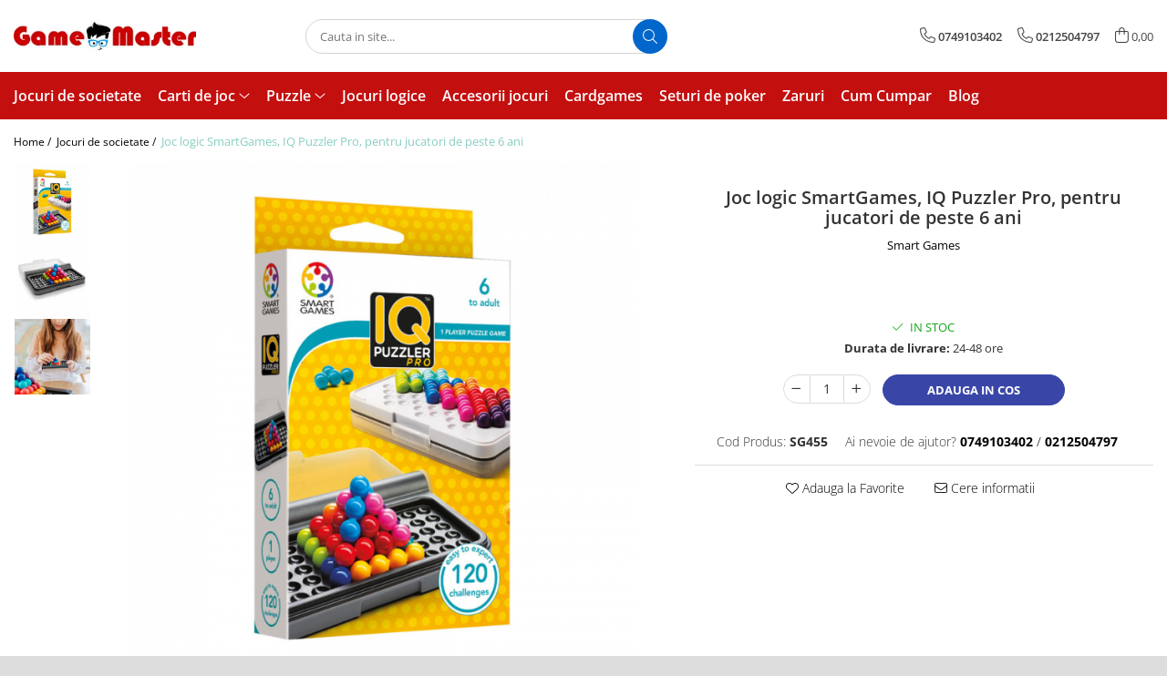

--- FILE ---
content_type: text/html; charset=UTF-8
request_url: https://www.gamemaster.ro/jocuri-de-societate/joc-logic-smartgames-iq-puzzler-pro-pentru-jucatori-de-peste-6-ani.html
body_size: 24816
content:
<!DOCTYPE html>

<html lang="ro-ro">

	<head>
		<meta charset="UTF-8">

		<script src="https://gomagcdn.ro/themes/fashion/js/lazysizes.min.js?v=10191338-4.243" async=""></script>

		<script>
			function g_js(callbk){typeof callbk === 'function' ? window.addEventListener("DOMContentLoaded", callbk, false) : false;}
		</script>

		
		<style>
			/*body.loading{overflow:hidden;}
			body.loading #wrapper{opacity: 0;visibility: hidden;}
			body #wrapper{opacity: 1;visibility: visible;transition:all .1s ease-out;}*/

			.main-header .main-menu{min-height:43px;}
			.-g-hide{visibility:hidden;opacity:0;}

					</style>
					<link rel="preconnect" href="https://fonts.googleapis.com" >
					<link rel="preconnect" href="https://fonts.gstatic.com" crossorigin>
		
		<link rel="preconnect" href="https://gomagcdn.ro"><link rel="dns-prefetch" href="https://fonts.googleapis.com" /><link rel="dns-prefetch" href="https://fonts.gstatic.com" />

					<link rel="preload" as="image" href="https://gomagcdn.ro/domains/gamemaster.ro/files/product/large/joc-logic-smartgames-iq-puzzler-pro-pentru-jucatori-de-peste-6-ani-548189.jpg"   >
					<link rel="preload" as="style" href="https://fonts.googleapis.com/css2?family=Montserrat:ital,wght@0,300;0,400;0,600;0,700;1,300;1,400&display=swap" fetchpriority="high" onload="this.onload=null;this.rel='stylesheet'" crossorigin>
		
		<link rel="preload" href="https://gomagcdn.ro/themes/fashion/js/plugins.js?v=10191338-4.243" as="script">

		
					<link rel="preload" href="https://www.gamemaster.ro/theme/default.js?v=41723631500" as="script">
				
		<link rel="preload" href="https://gomagcdn.ro/themes/fashion/js/dev.js?v=10191338-4.243" as="script">

					<noscript>
				<link rel="stylesheet" href="https://fonts.googleapis.com/css2?family=Montserrat:ital,wght@0,300;0,400;0,600;0,700;1,300;1,400&display=swap">
			</noscript>
		
					<link rel="stylesheet" href="https://gomagcdn.ro/themes/fashion/css/main-min.css?v=10191338-4.243-1" data-values='{"blockScripts": "1"}'>
		
					<link rel="stylesheet" href="https://www.gamemaster.ro/theme/default.css?v=41723631500">
		
						<link rel="stylesheet" href="https://gomagcdn.ro/themes/fashion/css/dev-style.css?v=10191338-4.243-1">
		
		
		
		<link rel="alternate" hreflang="x-default" href="https://www.gamemaster.ro/jocuri-de-societate/joc-logic-smartgames-iq-puzzler-pro-pentru-jucatori-de-peste-6-ani.html">
							
		<meta name="expires" content="never">
		<meta name="revisit-after" content="1 days">
					<meta name="author" content="Gomag">
				<title>Joc logic SmartGames, IQ Puzzler Pro, pentru jucatori de peste 6 ani</title>


					<meta name="robots" content="index,follow" />
						
		<meta name="description" content="Joc logic SmartGames, IQ Puzzler Pro, pentru jucatori de peste 6 ani">
		<meta class="viewport" name="viewport" content="width=device-width, initial-scale=1.0, user-scalable=no">
							<meta property="og:description" content="IQ Puzzler Pro este un joc logic in care trebuie sa formezi constructii 3D din seturi de bilute pe baza unor indicatii partiale date la inceputul provocarii.    Include 120 de provocări pe 5 niveluri - de la Starter la Wizard!     Acest joc micut  de călătorie este ideal pentru a-l juca oriunde si oricand acasa sau in masina       120 de Provocari! Deci ce mai astepti? Formeaza o piramida!    Recomandat pentru jucatori de peste 6 ani.    Numar de jucatori: 1    Dimensiuni cutie: 14,5 cm x 10 cm  x  3 cm    Atentie! Contine piese mici! Interzis copiilor copiilor sub 3 ani! Risc de sufocare!"/>
							<meta property="og:image" content="https://gomagcdn.ro/domains/gamemaster.ro/files/product/large/joc-logic-smartgames-iq-puzzler-pro-pentru-jucatori-de-peste-6-ani-548189.jpg"/>
															<link rel="canonical" href="https://www.gamemaster.ro/jocuri-de-societate/joc-logic-smartgames-iq-puzzler-pro-pentru-jucatori-de-peste-6-ani.html" />
			<meta property="og:url" content="https://www.gamemaster.ro/jocuri-de-societate/joc-logic-smartgames-iq-puzzler-pro-pentru-jucatori-de-peste-6-ani.html"/>
						
		<meta name="distribution" content="Global">
		<meta name="owner" content="www.gamemaster.ro">
		<meta name="publisher" content="www.gamemaster.ro">
		<meta name="rating" content="General">
		<meta name="copyright" content="Copyright www.gamemaster.ro 2026. All rights reserved">
		<link rel="search" href="https://www.gamemaster.ro/opensearch.ro.xml" type="application/opensearchdescription+xml" title="Cautare"/>

		
							<script src="https://gomagcdn.ro/themes/fashion/js/jquery-2.1.4.min.js"></script>
			<script defer src="https://gomagcdn.ro/themes/fashion/js/jquery.autocomplete.js?v=20181023"></script>
			<script src="https://gomagcdn.ro/themes/fashion/js/gomag.config.js?v=10191338-4.243"></script>
			<script src="https://gomagcdn.ro/themes/fashion/js/gomag.js?v=10191338-4.243"></script>
		
													<script>
function gmsc(name, value)
{
	if(value != undefined && value)
	{
		var expires = new Date();
		expires.setTime(expires.getTime() + parseInt(3600*24*1000*90));
		document.cookie = encodeURIComponent(name) + "=" + encodeURIComponent(value) + '; expires='+ expires.toUTCString() + "; path=/";
	}
}
let gmqs = window.location.search;
let gmup = new URLSearchParams(gmqs);
gmsc('g_sc', gmup.get('shop_campaign'));
gmsc('shop_utm_campaign', gmup.get('utm_campaign'));
gmsc('shop_utm_medium', gmup.get('utm_medium'));
gmsc('shop_utm_source', gmup.get('utm_source'));
</script>					
		
	</head>

	<body class="" style="background: url(https://gomagcdn.ro/domains/gamemaster.ro/files/background/stratego62775.jpg) top center repeat;">

		<script >
			function _addCss(url, attribute, value, loaded){
				var _s = document.createElement('link');
				_s.rel = 'stylesheet';
				_s.href = url;
				_s.type = 'text/css';
				if(attribute)
				{
					_s.setAttribute(attribute, value)
				}
				if(loaded){
					_s.onload = function(){
						var dom = document.getElementsByTagName('body')[0];
						//dom.classList.remove('loading');
					}
				}
				var _st = document.getElementsByTagName('link')[0];
				_st.parentNode.insertBefore(_s, _st);
			}
			//_addCss('https://fonts.googleapis.com/css2?family=Open+Sans:ital,wght@0,300;0,400;0,600;0,700;1,300;1,400&display=swap');
			_addCss('https://gomagcdn.ro/themes/_fonts/Open-Sans.css');

		</script>
		<script>
				/*setTimeout(
				  function()
				  {
				   document.getElementsByTagName('body')[0].classList.remove('loading');
				  }, 1000);*/
		</script>
							
		
		<div id="wrapper">
			<!-- BLOCK:4bef6a6e31f8b2d40b5e9c3f8a385c7b start -->
<div id="_cartSummary" class="hide"></div>

<script >
	$(document).ready(function() {

		$(document).on('keypress', '.-g-input-loader', function(){
			$(this).addClass('-g-input-loading');
		})

		$.Gomag.bind('Product/Add/To/Cart/After', function(eventResponse, properties)
		{
									var data = JSON.parse(properties.data);
			$('.q-cart').html(data.quantity);
			if(parseFloat(data.quantity) > 0)
			{
				$('.q-cart').removeClass('hide');
			}
			else
			{
				$('.q-cart').addClass('hide');
			}
			$('.cartPrice').html(data.subtotal + ' ' + data.currency);
			$('.cartProductCount').html(data.quantity);


		})
		$('#_cartSummary').on('updateCart', function(event, cart) {
			var t = $(this);

			$.get('https://www.gamemaster.ro/cart-update', {
				cart: cart
			}, function(data) {

				$('.q-cart').html(data.quantity);
				if(parseFloat(data.quantity) > 0)
				{
					$('.q-cart').removeClass('hide');
				}
				else
				{
					$('.q-cart').addClass('hide');
				}
				$('.cartPrice').html(data.subtotal + ' ' + data.currency);
				$('.cartProductCount').html(data.quantity);
			}, 'json');
			window.ga = window.ga || function() {
				(ga.q = ga.q || []).push(arguments)
			};
			ga('send', 'event', 'Buton', 'Click', 'Adauga_Cos');
		});

		if(window.gtag_report_conversion) {
			$(document).on("click", 'li.phone-m', function() {
				var phoneNo = $('li.phone-m').children( "a").attr('href');
				gtag_report_conversion(phoneNo);
			});

		}

	});
</script>



<header class="main-header container-bg clearfix" data-block="headerBlock">
	<div class="discount-tape container-h full -g-hide" id="_gomagHellobar"></div>

		
	<div class="top-head-bg container-h full">

		<div class="top-head container-h">
			<div class="row">
				<div class="col-md-3 col-sm-3 col-xs-5 logo-h">
					
	<a href="https://www.gamemaster.ro" id="logo" data-pageId="2">
		<img src="https://gomagcdn.ro/domains/gamemaster.ro/files/company/gamemaster18-bis-8174346299.jpg" fetchpriority="high" class="img-responsive" alt="gamemaster.ro" title="gamemaster.ro" width="200" height="50" style="width:auto;">
	</a>
				</div>
				<div class="col-md-4 col-sm-4 col-xs-7 main search-form-box">
					
<form name="search-form" class="search-form" action="https://www.gamemaster.ro/produse" id="_searchFormMainHeader">

	<input id="_autocompleteSearchMainHeader" name="c" class="input-placeholder -g-input-loader" type="text" placeholder="Cauta in site..." aria-label="Search"  value="">
	<button id="_doSearch" class="search-button" aria-hidden="true">
		<i class="fa fa-search" aria-hidden="true"></i>
	</button>

				<script >
			$(document).ready(function() {

				$('#_autocompleteSearchMainHeader').autocomplete({
					serviceUrl: 'https://www.gamemaster.ro/autocomplete',
					minChars: 2,
					deferRequestBy: 700,
					appendTo: '#_searchFormMainHeader',
					width: parseInt($('#_doSearch').offset().left) - parseInt($('#_autocompleteSearchMainHeader').offset().left),
					formatResult: function(suggestion, currentValue) {
						return suggestion.value;
					},
					onSelect: function(suggestion) {
						$(this).val(suggestion.data);
					},
					onSearchComplete: function(suggestion) {
						$(this).removeClass('-g-input-loading');
					}
				});
				$(document).on('click', '#_doSearch', function(e){
					e.preventDefault();
					if($('#_autocompleteSearchMainHeader').val() != '')
					{
						$('#_searchFormMainHeader').submit();
					}
				})
			});
		</script>
	

</form>
				</div>
				<div class="col-md-5 col-sm-5 acount-section">
					
<ul>
	<li class="search-m hide">
		<a href="#" class="-g-no-url" aria-label="Cauta in site..." data-pageId="">
			<i class="fa fa-search search-open" aria-hidden="true"></i>
			<i style="display:none" class="fa fa-times search-close" aria-hidden="true"></i>
		</a>
	</li>
	<li class="-g-user-icon -g-user-icon-empty">
			
	</li>
	
				<li class="contact-header">
			<a href="tel:0749103402" aria-label="Contacteaza-ne" data-pageId="3">
				<i class="fa fa-phone" aria-hidden="true"></i>
									<span class="count-phone">1</span>
								<span>0749103402</span>
			</a>
		</li>
				<li class="contact-header -g-contact-phone2">
			<a href="tel:0212504797" aria-label="Contacteaza-ne" data-pageId="3">
				<i class="fa fa-phone" aria-hidden="true"></i>
				<span class="count-phone">2</span>
				<span>0212504797</span>
			</a>
		</li>
		<li class="wishlist-header hide">
		<a href="https://www.gamemaster.ro/wishlist" aria-label="Wishlist" data-pageId="28">
			<span class="-g-wishlist-product-count -g-hide"></span>
			<i class="fa fa-heart-o" aria-hidden="true"></i>
			<span class="">Favorite</span>
		</a>
	</li>
	<li class="cart-header-btn cart">
		<a class="cart-drop _showCartHeader" href="https://www.gamemaster.ro/cos-de-cumparaturi" aria-label="Cos de cumparaturi">
			<span class="q-cart hide">0</span>
			<i class="fa fa-shopping-bag" aria-hidden="true"></i>
			<span class="count cartPrice">0,00
				
			</span>
		</a>
					<div class="cart-dd  _cartShow cart-closed"></div>
			</li>

	</ul>

	<script>
		$(document).ready(function() {
			//Cart
							$('.cart').mouseenter(function() {
					$.Gomag.showCartSummary('div._cartShow');
				}).mouseleave(function() {
					$.Gomag.hideCartSummary('div._cartShow');
					$('div._cartShow').removeClass('cart-open');
				});
						$(document).on('click', '.dropdown-toggle', function() {
				window.location = $(this).attr('href');
			})
		})
	</script>

				</div>
			</div>
		</div>
	</div>


<div id="navigation">
	<nav id="main-menu" class="main-menu container-h full clearfix">
		<a href="#" class="menu-trg -g-no-url" title="Produse">
			<span>&nbsp;</span>
		</a>
		
<div class="container-h nav-menu-hh clearfix">

	<!-- BASE MENU -->
	<ul class="
			nav-menu base-menu container-h
			
			
		">

		

			
		<li class="menu-drop __GomagMM ">
								<a
						href="https://www.gamemaster.ro/jocuri-de-societate"
						class="    "
						rel="  "
						
						title="Jocuri de societate"
						data-Gomag=''
						data-block-name="mainMenuD0"  data-block="mainMenuD" data-pageId= "80">
												<span class="list">Jocuri de societate</span>
					</a>
				
		</li>
		
		<li class="menu-drop __GomagMM ">
							<a
					href="https://www.gamemaster.ro/carti-de-joc"
					class="  "
					rel="  "
					
					title="Carti de joc"
					data-Gomag=''
					data-block-name="mainMenuD0"
					data-pageId= "80"
					data-block="mainMenuD">
											<span class="list">Carti de joc</span>
						<i class="fa fa-angle-down"></i>
				</a>

									<div class="menu-dd">
										<ul class="drop-list clearfix w100">
																																						<li class="fl">
										<div class="col">
											<p class="title">
												<a
												href="https://www.gamemaster.ro/carti-de-joc-clasice"
												class="title    "
												rel="  "
												
												title="Carti de joc clasice"
												data-Gomag=''
												data-block-name="mainMenuD1"
												data-block="mainMenuD"
												data-pageId= "80"
												>
																										Carti de joc clasice
												</a>
											</p>
																						
										</div>
									</li>
																																<li class="fl">
										<div class="col">
											<p class="title">
												<a
												href="https://www.gamemaster.ro/carti-de-joc-de-colectie"
												class="title    "
												rel="  "
												
												title="Carti de joc de colectie"
												data-Gomag=''
												data-block-name="mainMenuD1"
												data-block="mainMenuD"
												data-pageId= "80"
												>
																										Carti de joc de colectie
												</a>
											</p>
																						
										</div>
									</li>
																																<li class="fl">
										<div class="col">
											<p class="title">
												<a
												href="https://www.gamemaster.ro/carti-de-joc-bicycle-si-theory11"
												class="title    "
												rel="  "
												
												title="Carti de joc Bicycle si Theory11"
												data-Gomag=''
												data-block-name="mainMenuD1"
												data-block="mainMenuD"
												data-pageId= "80"
												>
																										Carti de joc Bicycle si Theory11
												</a>
											</p>
																						
										</div>
									</li>
																																<li class="fl">
										<div class="col">
											<p class="title">
												<a
												href="https://www.gamemaster.ro/carti-de-joc-de-lux"
												class="title    "
												rel="  "
												
												title="Carti de joc de lux"
												data-Gomag=''
												data-block-name="mainMenuD1"
												data-block="mainMenuD"
												data-pageId= "80"
												>
																										Carti de joc de lux
												</a>
											</p>
																						
										</div>
									</li>
																																<li class="fl">
										<div class="col">
											<p class="title">
												<a
												href="https://www.gamemaster.ro/carti-de-joc-pentru-trucuri-si-magie"
												class="title    "
												rel="  "
												
												title="Carti de joc pentru trucuri si magie"
												data-Gomag=''
												data-block-name="mainMenuD1"
												data-block="mainMenuD"
												data-pageId= "80"
												>
																										Carti de joc pentru trucuri si magie
												</a>
											</p>
																						
										</div>
									</li>
																																<li class="fl">
										<div class="col">
											<p class="title">
												<a
												href="https://www.gamemaster.ro/carti-de-joc-poker"
												class="title    "
												rel="  "
												
												title="Carti de joc poker"
												data-Gomag=''
												data-block-name="mainMenuD1"
												data-block="mainMenuD"
												data-pageId= "80"
												>
																										Carti de joc poker
												</a>
											</p>
																						
										</div>
									</li>
																																<li class="fl">
										<div class="col">
											<p class="title">
												<a
												href="https://www.gamemaster.ro/carti-de-joc-si-accesorii-bridge"
												class="title    "
												rel="  "
												
												title="Carti de joc si accesorii Bridge"
												data-Gomag=''
												data-block-name="mainMenuD1"
												data-block="mainMenuD"
												data-pageId= "80"
												>
																										Carti de joc si accesorii Bridge
												</a>
											</p>
																						
										</div>
									</li>
																																<li class="fl">
										<div class="col">
											<p class="title">
												<a
												href="https://www.gamemaster.ro/carti-de-joc-tarot-si-cartomantie"
												class="title    "
												rel="  "
												
												title="Carti de joc Tarot si Cartomantie"
												data-Gomag=''
												data-block-name="mainMenuD1"
												data-block="mainMenuD"
												data-pageId= "80"
												>
																										Carti de joc Tarot si Cartomantie
												</a>
											</p>
																						
										</div>
									</li>
																													</ul>
																	</div>
									
		</li>
		
		<li class="menu-drop __GomagMM ">
							<a
					href="https://www.gamemaster.ro/puzzle"
					class="  "
					rel="  "
					
					title="Puzzle"
					data-Gomag=''
					data-block-name="mainMenuD0"
					data-pageId= "80"
					data-block="mainMenuD">
											<span class="list">Puzzle</span>
						<i class="fa fa-angle-down"></i>
				</a>

									<div class="menu-dd">
										<ul class="drop-list clearfix w100">
																																						<li class="fl">
										<div class="col">
											<p class="title">
												<a
												href="https://www.gamemaster.ro/puzzle-pentru-adulti"
												class="title    "
												rel="  "
												
												title="Puzzle pentru adulti"
												data-Gomag=''
												data-block-name="mainMenuD1"
												data-block="mainMenuD"
												data-pageId= "80"
												>
																										Puzzle pentru adulti
												</a>
											</p>
																						
										</div>
									</li>
																																<li class="fl">
										<div class="col">
											<p class="title">
												<a
												href="https://www.gamemaster.ro/puzzle-pentru-copii"
												class="title    "
												rel="  "
												
												title="Puzzle pentru copii"
												data-Gomag=''
												data-block-name="mainMenuD1"
												data-block="mainMenuD"
												data-pageId= "80"
												>
																										Puzzle pentru copii
												</a>
											</p>
																						
										</div>
									</li>
																													</ul>
																	</div>
									
		</li>
		
		<li class="menu-drop __GomagMM ">
								<a
						href="https://www.gamemaster.ro/jocuri-si-jucarii"
						class="    "
						rel="  "
						
						title="Jocuri logice"
						data-Gomag=''
						data-block-name="mainMenuD0"  data-block="mainMenuD" data-pageId= "80">
												<span class="list">Jocuri logice</span>
					</a>
				
		</li>
		
		<li class="menu-drop __GomagMM ">
								<a
						href="https://www.gamemaster.ro/accesorii-jocuri"
						class="    "
						rel="  "
						
						title="Accesorii jocuri"
						data-Gomag=''
						data-block-name="mainMenuD0"  data-block="mainMenuD" data-pageId= "80">
												<span class="list">Accesorii jocuri</span>
					</a>
				
		</li>
		
		<li class="menu-drop __GomagMM ">
								<a
						href="https://www.gamemaster.ro/cardgames"
						class="    "
						rel="  "
						
						title="Cardgames"
						data-Gomag=''
						data-block-name="mainMenuD0"  data-block="mainMenuD" data-pageId= "80">
												<span class="list">Cardgames</span>
					</a>
				
		</li>
		
		<li class="menu-drop __GomagMM ">
								<a
						href="https://www.gamemaster.ro/seturi-de-poker"
						class="    "
						rel="  "
						
						title="Seturi de poker"
						data-Gomag=''
						data-block-name="mainMenuD0"  data-block="mainMenuD" data-pageId= "80">
												<span class="list">Seturi de poker</span>
					</a>
				
		</li>
		
		<li class="menu-drop __GomagMM ">
								<a
						href="https://www.gamemaster.ro/zaruri"
						class="    "
						rel="  "
						
						title="Zaruri"
						data-Gomag=''
						data-block-name="mainMenuD0"  data-block="mainMenuD" data-pageId= "80">
												<span class="list">Zaruri</span>
					</a>
				
		</li>
						
		

	
		<li class="menu-drop __GomagSM   ">

			<a
				href="https://www.gamemaster.ro/cum-cumpar"
				rel="  "
				
				title="Cum Cumpar"
				data-Gomag=''
				data-block="mainMenuD"
				data-pageId= "6"
				class=" "
			>
								Cum Cumpar
							</a>
					</li>
	
		<li class="menu-drop __GomagSM   ">

			<a
				href="https://www.gamemaster.ro/blog"
				rel="  "
				
				title="Blog"
				data-Gomag=''
				data-block="mainMenuD"
				data-pageId= "86"
				class=" "
			>
								Blog
							</a>
					</li>
	
		
	</ul> <!-- end of BASE MENU -->

</div>		<ul class="mobile-icon fr">

							<li class="phone-m">
					<a href="tel:0749103402" title="Contacteaza-ne">
													<span class="count-phone">1</span>
												<i class="fa fa-phone" aria-hidden="true"></i>
					</a>
				</li>
										<li class="phone-m -g-contact-phone2">
					<a href="tel:0212504797" title="Contacteaza-ne">
						<span class="count-phone">2</span>
						<i class="fa fa-phone" aria-hidden="true"></i>
					</a>
				</li>
						<li class="user-m -g-user-icon -g-user-icon-empty">
			</li>
			<li class="wishlist-header-m hide">
				<a href="https://www.gamemaster.ro/wishlist">
					<span class="-g-wishlist-product-count"></span>
					<i class="fa fa-heart-o" aria-hidden="true"></i>

				</a>
			</li>
			<li class="cart-m">
				<a href="https://www.gamemaster.ro/cos-de-cumparaturi">
					<span class="q-cart hide">0</span>
					<i class="fa fa-shopping-bag" aria-hidden="true"></i>
				</a>
			</li>
			<li class="search-m">
				<a href="#" class="-g-no-url" aria-label="Cauta in site...">
					<i class="fa fa-search search-open" aria-hidden="true"></i>
					<i style="display:none" class="fa fa-times search-close" aria-hidden="true"></i>
				</a>
			</li>
					</ul>
	</nav>
	<!-- end main-nav -->

	<div style="display:none" class="search-form-box search-toggle">
		<form name="search-form" class="search-form" action="https://www.gamemaster.ro/produse" id="_searchFormMobileToggle">
			<input id="_autocompleteSearchMobileToggle" name="c" class="input-placeholder -g-input-loader" type="text" autofocus="autofocus" value="" placeholder="Cauta in site..." aria-label="Search">
			<button id="_doSearchMobile" class="search-button" aria-hidden="true">
				<i class="fa fa-search" aria-hidden="true"></i>
			</button>

										<script >
					$(document).ready(function() {
						$('#_autocompleteSearchMobileToggle').autocomplete({
							serviceUrl: 'https://www.gamemaster.ro/autocomplete',
							minChars: 2,
							deferRequestBy: 700,
							appendTo: '#_searchFormMobileToggle',
							width: parseInt($('#_doSearchMobile').offset().left) - parseInt($('#_autocompleteSearchMobileToggle').offset().left),
							formatResult: function(suggestion, currentValue) {
								return suggestion.value;
							},
							onSelect: function(suggestion) {
								$(this).val(suggestion.data);
							},
							onSearchComplete: function(suggestion) {
								$(this).removeClass('-g-input-loading');
							}
						});

						$(document).on('click', '#_doSearchMobile', function(e){
							e.preventDefault();
							if($('#_autocompleteSearchMobileToggle').val() != '')
							{
								$('#_searchFormMobileToggle').submit();
							}
						})
					});
				</script>
			
		</form>
	</div>
</div>

</header>
<!-- end main-header --><!-- BLOCK:4bef6a6e31f8b2d40b5e9c3f8a385c7b end -->
			
<script >
	$.Gomag.bind('Product/Add/To/Cart/Validate', function(response, isValid)
	{
		$($GomagConfig.versionAttributesName).removeClass('versionAttributeError');

		if($($GomagConfig.versionAttributesSelectSelector).length && !$($GomagConfig.versionAttributesSelectSelector).val())
		{

			if ($($GomagConfig.versionAttributesHolder).position().top < jQuery(window).scrollTop()){
				//scroll up
				 $([document.documentElement, document.body]).animate({
					scrollTop: $($GomagConfig.versionAttributesHolder).offset().top - 55
				}, 1000, function() {
					$($GomagConfig.versionAttributesName).addClass('versionAttributeError');
				});
			}
			else if ($($GomagConfig.versionAttributesHolder).position().top + $($GomagConfig.versionAttributesHolder).height() >
				$(window).scrollTop() + (
					window.innerHeight || document.documentElement.clientHeight
				)) {
				//scroll down
				$('html,body').animate({
					scrollTop: $($GomagConfig.versionAttributesHolder).position().top - (window.innerHeight || document.documentElement.clientHeight) + $($GomagConfig.versionAttributesHolder).height() -55 }, 1000, function() {
					$($GomagConfig.versionAttributesName).addClass('versionAttributeError');
				}
				);
			}
			else{
				$($GomagConfig.versionAttributesName).addClass('versionAttributeError');
			}

			isValid.noError = false;
		}
		if($($GomagConfig.versionAttributesSelector).length && !$('.'+$GomagConfig.versionAttributesActiveSelectorClass).length)
		{

			if ($($GomagConfig.versionAttributesHolder).position().top < jQuery(window).scrollTop()){
				//scroll up
				 $([document.documentElement, document.body]).animate({
					scrollTop: $($GomagConfig.versionAttributesHolder).offset().top - 55
				}, 1000, function() {
					$($GomagConfig.versionAttributesName).addClass('versionAttributeError');
				});
			}
			else if ($($GomagConfig.versionAttributesHolder).position().top + $($GomagConfig.versionAttributesHolder).height() >
				$(window).scrollTop() + (
					window.innerHeight || document.documentElement.clientHeight
				)) {
				//scroll down
				$('html,body').animate({
					scrollTop: $($GomagConfig.versionAttributesHolder).position().top - (window.innerHeight || document.documentElement.clientHeight) + $($GomagConfig.versionAttributesHolder).height() -55 }, 1000, function() {
					$($GomagConfig.versionAttributesName).addClass('versionAttributeError');
				}
				);
			}
			else{
				$($GomagConfig.versionAttributesName).addClass('versionAttributeError');
			}

			isValid.noError = false;
		}
	});
	$.Gomag.bind('Page/Load', function removeSelectedVersionAttributes(response, settings) {
		/* remove selection for versions */
		if((settings.doNotSelectVersion != undefined && settings.doNotSelectVersion === true) && $($GomagConfig.versionAttributesSelector).length && !settings.reloadPageOnVersionClick) {
			$($GomagConfig.versionAttributesSelector).removeClass($GomagConfig.versionAttributesActiveSelectorClass);
		}

		if((settings.doNotSelectVersion != undefined && settings.doNotSelectVersion === true) && $($GomagConfig.versionAttributesSelectSelector).length) {
			var selected = settings.reloadPageOnVersionClick != undefined && settings.reloadPageOnVersionClick ? '' : 'selected="selected"';

			$($GomagConfig.versionAttributesSelectSelector).prepend('<option value="" ' + selected + '>Selectati</option>');
		}
	});
	$(document).ready(function() {
		function is_touch_device2() {
			return (('ontouchstart' in window) || (navigator.MaxTouchPoints > 0) || (navigator.msMaxTouchPoints > 0));
		};

		
		$.Gomag.bind('Product/Details/After/Ajax/Load', function(e, payload)
		{
			let reinit = payload.reinit;
			let response = payload.response;

			if(reinit){
				$('.thumb-h:not(.horizontal):not(.vertical)').insertBefore('.vertical-slide-img');

				var hasThumb = $('.thumb-sld').length > 0;

				$('.prod-lg-sld:not(.disabled)').slick({
					slidesToShow: 1,
					slidesToScroll: 1,
					//arrows: false,
					fade: true,
					//cssEase: 'linear',
					dots: true,
					infinite: false,
					draggable: false,
					dots: true,
					//adaptiveHeight: true,
					asNavFor: hasThumb ? '.thumb-sld' : null
				/*}).on('afterChange', function(event, slick, currentSlide, nextSlide){
					if($( window ).width() > 800 ){

						$('.zoomContainer').remove();
						$('#img_0').removeData('elevateZoom');
						var source = $('#img_'+currentSlide).attr('data-src');
						var fullImage = $('#img_'+currentSlide).attr('data-full-image');
						$('.swaped-image').attr({
							//src:source,
							"data-zoom-image":fullImage
						});
						$('.zoomWindowContainer div').stop().css("background-image","url("+ fullImage +")");
						$("#img_"+currentSlide).elevateZoom({responsive: true});
					}*/
				});

				if($( window ).width() < 767 ){
					$('.prod-lg-sld.disabled').slick({
						slidesToShow: 1,
						slidesToScroll: 1,
						fade: true,
						dots: true,
						infinite: false,
						draggable: false,
						dots: true,
					});
				}

				$('.prod-lg-sld.slick-slider').slick('resize');

				//PRODUCT THUMB SLD
				if ($('.thumb-h.horizontal').length){
					$('.thumb-sld').slick({
						vertical: false,
						slidesToShow: 6,
						slidesToScroll: 1,
						asNavFor: '.prod-lg-sld',
						dots: false,
						infinite: false,
						//centerMode: true,
						focusOnSelect: true
					});
				} else if ($('.thumb-h').length) {
					$('.thumb-sld').slick({
						vertical: true,
						slidesToShow: 4,
						slidesToScroll: 1,
						asNavFor: '.prod-lg-sld',
						dots: false,
						infinite: false,
						draggable: false,
						swipe: false,
						//adaptiveHeight: true,
						//centerMode: true,
						focusOnSelect: true
					});
				}

				if($.Gomag.isMobile()){
					$($GomagConfig.bannerDesktop).remove()
					$($GomagConfig.bannerMobile).removeClass('hideSlide');
				} else {
					$($GomagConfig.bannerMobile).remove()
					$($GomagConfig.bannerDesktop).removeClass('hideSlide');
				}
			}

			$.Gomag.trigger('Product/Details/After/Ajax/Load/Complete', {'response':response});
		});

		$.Gomag.bind('Product/Details/After/Ajax/Response', function(e, payload)
		{
			let response = payload.response;
			let data = payload.data;
			let reinitSlider = false;

			if (response.title) {
				let $content = $('<div>').html(response.title);
				let title = $($GomagConfig.detailsProductTopHolder).find($GomagConfig.detailsProductTitleHolder).find('.title > span');
				let newTitle = $content.find('.title > span');
				if(title.text().trim().replace(/\s+/g, ' ') != newTitle.text().trim().replace(/\s+/g, ' ')){
					$.Gomag.fadeReplace(title,newTitle);
				}

				let brand = $($GomagConfig.detailsProductTopHolder).find($GomagConfig.detailsProductTitleHolder).find('.brand-detail');
				let newBrand = $content.find('.brand-detail');
				if(brand.text().trim().replace(/\s+/g, ' ') != newBrand.text().trim().replace(/\s+/g, ' ')){
					$.Gomag.fadeReplace(brand,newBrand);
				}

				let review = $($GomagConfig.detailsProductTopHolder).find($GomagConfig.detailsProductTitleHolder).find('.__reviewTitle');
				let newReview = $content.find('.__reviewTitle');
				if(review.text().trim().replace(/\s+/g, ' ') != newReview.text().trim().replace(/\s+/g, ' ')){
					$.Gomag.fadeReplace(review,newReview);
				}
			}

			if (response.images) {
				let $content = $('<div>').html(response.images);
				var imagesHolder = $($GomagConfig.detailsProductTopHolder).find($GomagConfig.detailsProductImagesHolder);
				var images = [];
				imagesHolder.find('img').each(function() {
					var dataSrc = $(this).attr('data-src');
					if (dataSrc) {
						images.push(dataSrc);
					}
				});

				var newImages = [];
				$content.find('img').each(function() {
					var dataSrc = $(this).attr('data-src');
					if (dataSrc) {
						newImages.push(dataSrc);
					}
				});

				if(!$content.find('.thumb-h.horizontal').length && imagesHolder.find('.thumb-h.horizontal').length){
					$content.find('.thumb-h').addClass('horizontal');
				}
				
				const newTop  = $content.find('.product-icon-box:not(.bottom)').first();
				const oldTop  = imagesHolder.find('.product-icon-box:not(.bottom)').first();

				if (newTop.length && oldTop.length && (newTop.prop('outerHTML') !== oldTop.prop('outerHTML'))) {
					oldTop.replaceWith(newTop.clone());
				}
				
				const newBottom = $content.find('.product-icon-box.bottom').first();
				const oldBottom = imagesHolder.find('.product-icon-box.bottom').first();

				if (newBottom.length && oldBottom.length && (newBottom.prop('outerHTML') !== oldBottom.prop('outerHTML'))) {
					oldBottom.replaceWith(newBottom.clone());
				}

				if (images.length !== newImages.length || images.some((val, i) => val !== newImages[i])) {
					$.Gomag.fadeReplace($($GomagConfig.detailsProductTopHolder).find($GomagConfig.detailsProductImagesHolder), $content.html());
					reinitSlider = true;
				}
			}

			if (response.details) {
				let $content = $('<div>').html(response.details);
				$content.find('.stock-limit').hide();
				function replaceDetails(content){
					$($GomagConfig.detailsProductTopHolder).find($GomagConfig.detailsProductDetailsHolder).html(content);
				}

				if($content.find('.__shippingPriceTemplate').length && $($GomagConfig.detailsProductTopHolder).find('.__shippingPriceTemplate').length){
					$content.find('.__shippingPriceTemplate').replaceWith($($GomagConfig.detailsProductTopHolder).find('.__shippingPriceTemplate'));
					$($GomagConfig.detailsProductTopHolder).find('.__shippingPriceTemplate').slideDown(100);
				} else if (!$content.find('.__shippingPriceTemplate').length && $($GomagConfig.detailsProductTopHolder).find('.__shippingPriceTemplate').length){
					$($GomagConfig.detailsProductTopHolder).find('.__shippingPriceTemplate').slideUp(100);
				}

				if($content.find('.btn-flstockAlertBTN').length && !$($GomagConfig.detailsProductTopHolder).find('.btn-flstockAlertBTN').length || !$content.find('.btn-flstockAlertBTN').length && $($GomagConfig.detailsProductTopHolder).find('.btn-flstockAlertBTN').length){
					$.Gomag.fadeReplace($($GomagConfig.detailsProductTopHolder).find('.add-section'), $content.find('.add-section').clone().html());
					setTimeout(function(){
						replaceDetails($content.html());
					}, 500)
				} else if ($content.find('.-g-empty-add-section').length && $($GomagConfig.detailsProductTopHolder).find('.add-section').length) {
					$($GomagConfig.detailsProductTopHolder).find('.add-section').slideUp(100, function() {
						replaceDetails($content.html());
					});
				} else if($($GomagConfig.detailsProductTopHolder).find('.-g-empty-add-section').length && $content.find('.add-section').length){
					$($GomagConfig.detailsProductTopHolder).find('.-g-empty-add-section').replaceWith($content.find('.add-section').clone().hide());
					$($GomagConfig.detailsProductTopHolder).find('.add-section').slideDown(100, function() {
						replaceDetails($content.html());
					});
				} else {
					replaceDetails($content.html());
				}

			}

			$.Gomag.trigger('Product/Details/After/Ajax/Load', {'properties':data, 'response':response, 'reinit':reinitSlider});
		});

	});
</script>


<div class="container-h container-bg product-page-holder ">

	
<div class="breadcrumbs-default breadcrumbs-default-product clearfix -g-breadcrumbs-container">
  <ol>
    <li>
      <a href="https://www.gamemaster.ro/">Home&nbsp;/&nbsp;</a>
    </li>
        		<li>
		  <a href="https://www.gamemaster.ro/jocuri-de-societate">Jocuri de societate&nbsp;/&nbsp;</a>
		</li>
		        <li class="active">Joc logic SmartGames, IQ Puzzler Pro, pentru jucatori de peste 6 ani</li>
  </ol>
</div>
<!-- breadcrumbs-default -->

	

	<div id="-g-product-page-before"></div>

	<div id="product-page">

		
<div class="container-h product-top -g-product-433" data-product-id="433">

	<div class="row -g-product-row-box">
		<div class="detail-title col-sm-6 pull-right -g-product-title">
			
<div class="go-back-icon">
	<a href="https://www.gamemaster.ro/jocuri-de-societate">
		<i class="fa fa-arrow-left" aria-hidden="true"></i>
	</a>
</div>

<h1 class="title">
		<span>

		Joc logic SmartGames, IQ Puzzler Pro, pentru jucatori de peste 6 ani
		
	</span>
</h1>

			<a class="brand-detail" href="https://www.gamemaster.ro/produse/smart-games" title="Smart Games" data-block="productDetailsBrandName">
			Smart Games
		</a>
	
<div class="__reviewTitle">
	
					
</div>		</div>
		<div class="detail-slider-holder col-sm-6 -g-product-images">
			

<div class="vertical-slider-box">
    <div class="vertical-slider-pager-h">

					
<div class="thumb-h vertical">
    <ul class="thumb-sld">
        
        
                    <li class="thumb-item">
            <a href="#" class="-g-no-url">
                <img 
                    class="image-swap-trigger __retargetingImageThumbSelector" 
                    src="https://gomagcdn.ro/domains/gamemaster.ro/files/product/medium/joc-logic-smartgames-iq-puzzler-pro-pentru-jucatori-de-peste-6-ani-548189.jpg"
                    data-src="https://gomagcdn.ro/domains/gamemaster.ro/files/product/medium/joc-logic-smartgames-iq-puzzler-pro-pentru-jucatori-de-peste-6-ani-548189.jpg"
                    
                    loading="lazy"
                    alt="Joc logic SmartGames, IQ Puzzler Pro, pentru jucatori de peste 6 ani [0]" 
                    title="Joc logic SmartGames, IQ Puzzler Pro, pentru jucatori de peste 6 ani [0]" 
                    width="83"
                >
            </a>
            </li>
                    <li class="thumb-item">
            <a href="#" class="-g-no-url">
                <img 
                    class="image-swap-trigger __retargetingImageThumbSelector" 
                    src="https://gomagcdn.ro/domains/gamemaster.ro/files/product/medium/joc-logic-smartgames-iq-puzzler-pro-pentru-jucatori-de-peste-6-ani-847872.jpg"
                    data-src="https://gomagcdn.ro/domains/gamemaster.ro/files/product/medium/joc-logic-smartgames-iq-puzzler-pro-pentru-jucatori-de-peste-6-ani-847872.jpg"
                    
                    loading="lazy"
                    alt="Joc logic SmartGames, IQ Puzzler Pro, pentru jucatori de peste 6 ani [1]" 
                    title="Joc logic SmartGames, IQ Puzzler Pro, pentru jucatori de peste 6 ani [1]" 
                    width="83"
                >
            </a>
            </li>
                    <li class="thumb-item">
            <a href="#" class="-g-no-url">
                <img 
                    class="image-swap-trigger __retargetingImageThumbSelector" 
                    src="https://gomagcdn.ro/domains/gamemaster.ro/files/product/medium/joc-logic-smartgames-iq-puzzler-pro-pentru-jucatori-de-peste-6-ani-666403.jpg"
                    data-src="https://gomagcdn.ro/domains/gamemaster.ro/files/product/medium/joc-logic-smartgames-iq-puzzler-pro-pentru-jucatori-de-peste-6-ani-666403.jpg"
                    
                    loading="lazy"
                    alt="Joc logic SmartGames, IQ Puzzler Pro, pentru jucatori de peste 6 ani [2]" 
                    title="Joc logic SmartGames, IQ Puzzler Pro, pentru jucatori de peste 6 ani [2]" 
                    width="83"
                >
            </a>
            </li>
        
            </ul>
</div>		
		<div class="vertical-slide-img">
			<ul class="prod-lg-sld ">
																													
				
									<li>
						<a href="https://gomagcdn.ro/domains/gamemaster.ro/files/product/original/joc-logic-smartgames-iq-puzzler-pro-pentru-jucatori-de-peste-6-ani-548189.jpg" data-fancybox="prod-gallery" data-base-class="detail-layout" data-caption="Joc logic SmartGames, IQ Puzzler Pro, pentru jucatori de peste 6 ani" class="__retargetingImageThumbSelector"  title="Joc logic SmartGames, IQ Puzzler Pro, pentru jucatori de peste 6 ani">
															<img
									id="img_0"
									data-id="433"
									class="img-responsive"
									src="https://gomagcdn.ro/domains/gamemaster.ro/files/product/large/joc-logic-smartgames-iq-puzzler-pro-pentru-jucatori-de-peste-6-ani-548189.jpg"
																			fetchpriority="high"
																		data-src="https://gomagcdn.ro/domains/gamemaster.ro/files/product/large/joc-logic-smartgames-iq-puzzler-pro-pentru-jucatori-de-peste-6-ani-548189.jpg"
									alt="Joc logic SmartGames, IQ Puzzler Pro, pentru jucatori de peste 6 ani [1]"
									title="Joc logic SmartGames, IQ Puzzler Pro, pentru jucatori de peste 6 ani [1]"
									width="700" height="700"
								>
							
																				</a>
					</li>
									<li>
						<a href="https://gomagcdn.ro/domains/gamemaster.ro/files/product/original/joc-logic-smartgames-iq-puzzler-pro-pentru-jucatori-de-peste-6-ani-847872.jpg" data-fancybox="prod-gallery" data-base-class="detail-layout" data-caption="Joc logic SmartGames, IQ Puzzler Pro, pentru jucatori de peste 6 ani" class="__retargetingImageThumbSelector"  title="Joc logic SmartGames, IQ Puzzler Pro, pentru jucatori de peste 6 ani">
															<img
									id="img_1"
									data-id="433"
									class="img-responsive"
									src="https://gomagcdn.ro/domains/gamemaster.ro/files/product/large/joc-logic-smartgames-iq-puzzler-pro-pentru-jucatori-de-peste-6-ani-847872.jpg"
																			loading="lazy" 
																		data-src="https://gomagcdn.ro/domains/gamemaster.ro/files/product/large/joc-logic-smartgames-iq-puzzler-pro-pentru-jucatori-de-peste-6-ani-847872.jpg"
									alt="Joc logic SmartGames, IQ Puzzler Pro, pentru jucatori de peste 6 ani [2]"
									title="Joc logic SmartGames, IQ Puzzler Pro, pentru jucatori de peste 6 ani [2]"
									width="700" height="700"
								>
							
																				</a>
					</li>
									<li>
						<a href="https://gomagcdn.ro/domains/gamemaster.ro/files/product/original/joc-logic-smartgames-iq-puzzler-pro-pentru-jucatori-de-peste-6-ani-666403.jpg" data-fancybox="prod-gallery" data-base-class="detail-layout" data-caption="Joc logic SmartGames, IQ Puzzler Pro, pentru jucatori de peste 6 ani" class="__retargetingImageThumbSelector"  title="Joc logic SmartGames, IQ Puzzler Pro, pentru jucatori de peste 6 ani">
															<img
									id="img_2"
									data-id="433"
									class="img-responsive"
									src="https://gomagcdn.ro/domains/gamemaster.ro/files/product/large/joc-logic-smartgames-iq-puzzler-pro-pentru-jucatori-de-peste-6-ani-666403.jpg"
																			loading="lazy" 
																		data-src="https://gomagcdn.ro/domains/gamemaster.ro/files/product/large/joc-logic-smartgames-iq-puzzler-pro-pentru-jucatori-de-peste-6-ani-666403.jpg"
									alt="Joc logic SmartGames, IQ Puzzler Pro, pentru jucatori de peste 6 ani [3]"
									title="Joc logic SmartGames, IQ Puzzler Pro, pentru jucatori de peste 6 ani [3]"
									width="700" height="700"
								>
							
																				</a>
					</li>
											</ul>

			<div class="product-icon-box product-icon-box-433">
													
							</div>
			<div class="product-icon-box bottom product-icon-bottom-box-433">

							</div>
		</div>

		    </div>
</div>

<div class="clear"></div>
<div class="detail-share" style="text-align: center;">

            </div>
		</div>
		<div class="col-sm-6 detail-prod-attr pull-right -g-product-details">
			
<script >
  $(window).load(function() {
    setTimeout(function() {
      if ($($GomagConfig.detailsProductPriceBox + '433').hasClass('-g-hide')) {
        $($GomagConfig.detailsProductPriceBox + '433').removeClass('-g-hide');
      }
		if ($($GomagConfig.detailsDiscountIcon + '433').hasClass('hide')) {
			$($GomagConfig.detailsDiscountIcon + '433').removeClass('hide');
		}
	}, 3000);
  });
</script>


<script >
	$(document).ready(function(){
		$.Gomag.bind('Product/Disable/AddToCart', function addToCartDisababled(){
			$('.add2cart').addClass($GomagConfig.addToCartDisababled);
		})

		$('.-g-base-price-info').hover(function(){
			$('.-g-base-price-info-text').addClass('visible');
		}, function(){
			$('.-g-base-price-info-text').removeClass('visible');
		})

		$('.-g-prp-price-info').hover(function(){
			$('.-g-prp-price-info-text').addClass('visible');
		}, function(){
			$('.-g-prp-price-info-text').removeClass('visible');
		})
	})
</script>


<style>
	.detail-price .-g-prp-display{display: block;font-size:.85em!important;text-decoration:none;margin-bottom:3px;}
    .-g-prp-display .bPrice{display:inline-block;vertical-align:middle;}
    .-g-prp-display .icon-info{display:block;}
    .-g-base-price-info, .-g-prp-price-info{display:inline-block;vertical-align:middle;position: relative;margin-top: -3px;margin-left: 3px;}
    .-g-prp-price-info{margin-top: 0;margin-left: 0;}
    .detail-price s:not(.-g-prp-display) .-g-base-price-info{display:none;}
	.-g-base-price-info-text, .-g-prp-price-info-text{
		position: absolute;
		top: 25px;
		left: -100px;
		width: 200px;
		padding: 10px;
		font-family: "Open Sans",sans-serif;
		font-size:12px;
		color: #000;
		line-height:1.1;
		text-align: center;
		border-radius: 2px;
		background: #5d5d5d;
		opacity: 0;
		visibility: hidden;
		background: #fff;
		box-shadow: 0 2px 18px 0 rgb(0 0 0 / 15%);
		transition: all 0.3s cubic-bezier(0.9,0,0.2,0.99);
		z-index: 9;
	}
	.-g-base-price-info-text.visible, .-g-prp-price-info-text.visible{visibility: visible; opacity: 1;}
</style>
<span class="detail-price text-main -g-product-price-box-433 -g-hide " data-block="DetailsPrice" data-product-id="433">

			<input type="hidden" id="productBasePrice" value="63.0000"/>
		<input type="hidden" id="productFinalPrice" value="63.0000"/>
		<input type="hidden" id="productCurrency" value="RON"/>
		<input type="hidden" id="productVat" value="19"/>
		
		<s>
			
			
			<span class="-g-base-price-info">
				<svg class="icon-info" fill="#00000095" xmlns="http://www.w3.org/2000/svg" viewBox="0 0 48 48" width="18" height="18"><path d="M 24 4 C 12.972066 4 4 12.972074 4 24 C 4 35.027926 12.972066 44 24 44 C 35.027934 44 44 35.027926 44 24 C 44 12.972074 35.027934 4 24 4 z M 24 7 C 33.406615 7 41 14.593391 41 24 C 41 33.406609 33.406615 41 24 41 C 14.593385 41 7 33.406609 7 24 C 7 14.593391 14.593385 7 24 7 z M 24 14 A 2 2 0 0 0 24 18 A 2 2 0 0 0 24 14 z M 23.976562 20.978516 A 1.50015 1.50015 0 0 0 22.5 22.5 L 22.5 33.5 A 1.50015 1.50015 0 1 0 25.5 33.5 L 25.5 22.5 A 1.50015 1.50015 0 0 0 23.976562 20.978516 z"/></svg>
				<span class="-g-base-price-info-text -g-base-price-info-text-433"></span>
			</span>
			

		</s>

		
		

		<span class="fPrice -g-product-final-price-433">
			63,00
			RON
		</span>



		
		<span class="-g-product-details-um -g-product-um-433 hide"></span>

		
		
		
		<span id="_countDown_433" class="_countDownTimer -g-product-count-down-433"></span>

							</span>


<div class="detail-product-atributes" data-product-id = "433">
		
			
			
					
			
						</div>

<div class="detail-product-atributes" data-product-id = "433">
	<div class="prod-attr-h -g-version-attribute-holder">
		
	</div>

	
										<span class="stock-status available -g-product-stock-status-433" data-initialstock="10" >
					<i class="fa fa-check-circle-o" aria-hidden="true"></i>
										In stoc
				</span>
										<p class="__shippingDeliveryTime  ">
				<b>Durata de livrare:</b>
				24-48 ore
			</p>
			</div>




  						<div class="clear"></div>
<div class="__shippingPriceTemplate"></div>
<script >
	$(document).ready(function() {
		$(document).on('click', '#getShippingInfo', function() {
			$.Gomag.openDefaultPopup(undefined, {
				src: 'https://www.gamemaster.ro/info-transport?type=popup',
				iframe : {css : {width : '400px'}}
			});
		});
		
		$('body').on('shippingLocationChanged', function(e, productId){
			
			$.Gomag.ajax('https://www.gamemaster.ro/ajaxGetShippingPrice', {product: productId }, 'GET', function(data){
				if(data != undefined) {
					$('.__shippingPriceTemplate').hide().html(data.shippingPriceTemplate);
					$('.__shippingPriceTemplate').slideDown(100);
				} else {
					$('.__shippingPriceTemplate').slideUp(100);
				}
			}, 'responseJSON');
		})
	});
</script>

		
		
		<div class="add-section clearfix -g-product-add-section-433">
			<div class="qty-regulator clearfix -g-product-qty-regulator-433">
				<div class="stock-limit">
					Limita stoc
				</div>
				<a href="#" class="minus qtyminus -g-no-url"  id="qtyminus" data-id="433">
					<i class="fa fa-minus" aria-hidden="true" style="font-weight: 400;"></i>
				</a>

				<input class="qty-val qty" name="quantity" id="quantity" type="text" value="1"  data-id="433">
				<input id="step_quantity" type="hidden" value="1.00">
				<input type="hidden" value="10" class="form-control" id="quantityProduct">
				<input type="hidden" value="1" class="form-control" id="orderMinimQuantity">
				<input type="hidden" value="10" class="form-control" id="productQuantity">
				<a href="#" id="qtyplus" class="plus qtyplus -g-no-url" data-id="433">
					<i class="fa fa-plus" aria-hidden="true" style="font-weight: 400;"></i>
				</a>
			</div>
			<a class="btn btn-cmd add2cart add-2-cart btn-cart custom __retargetingAddToCartSelector -g-product-add-to-cart-433 -g-no-url" onClick="$.Gomag.addToCart({'p': 433, 'l':'d'})" href="#" data-id="433" rel="nofollow">
				Adauga in cos</a>
						</div>
				      <!-- end add-section -->
	
				<script>
			$('.stock-limit').hide();
			$(document).ready(function() {
				$.Gomag.bind('User/Ajax/Data/Loaded', function(event, data) {
					if(data != undefined && data.data != undefined) {
						var responseData = data.data;
						if(responseData.itemsQuantities != undefined && responseData.itemsQuantities.hasOwnProperty('433')) {
							var cartQuantity = 0;
							$.each(responseData.itemsQuantities, function(i, v) {
								if(i == 433) {
									cartQuantity = v;
								}
							});
							if(
								$.Gomag.getEnvData().products != undefined
								&&
								$.Gomag.getEnvData().products[433] != undefined
								&&
								$.Gomag.getEnvData().products[433].hasConfigurationOptions != 1
								&&
								$.Gomag.getEnvData().products[433].stock != undefined
								&&
								cartQuantity > 0
								&&
								cartQuantity >= $.Gomag.getEnvData().products[433].stock)
							{
								if ($('.-g-product-add-to-cart-433').length != 0) {
								//if (!$('.-g-product-qty-regulator-433').hasClass('hide')) {
									$('.-g-product-qty-regulator-433').addClass('hide');
									$('.-g-product-add-to-cart-433').addClass('hide');
									$('.-g-product-add-section-433').remove();
									$('.-g-product-stock-status-433').after(
									'<span class="text-main -g-product-stock-last" style="display: inline-block;padding:0 5px; margin-bottom: 8px; font-weight: bold;"> Ultimele Bucati</span>');
									$('.-g-product-stock-status-433').parent().after(
										'<a href="#nh" class="btn btn-fl disableAddToCartButton __GomagAddToCartDisabled">Produs adaugat in cos</a>');
								//}
								}

								if($('._addPackage').length) {
									$('._addPackage').attr('onclick', null).html('Pachet indisponibil')
								}
							}
							else
							{
								$('.-g-product-qty-regulator-433').removeClass('hide');
								$('.-g-product-add-to-cart-433').removeClass('hide');
								$('.__GomagAddToCartDisabled').remove();
								if($.Gomag.getEnvData().products != undefined
								&&
								$.Gomag.getEnvData().products[433] != undefined

								&&
								$.Gomag.getEnvData().products[433].stock != undefined
								&&
								cartQuantity > 0
								&&
								cartQuantity < $.Gomag.getEnvData().products[433].stock)
								{
									var newStockQuantity = parseFloat($.Gomag.getEnvData().products[433].stock) - cartQuantity;
									newStockQuantity = newStockQuantity.toString();
									if(newStockQuantity != undefined && newStockQuantity.indexOf(".") >= 0){
										newStockQuantity = newStockQuantity.replace(/0+$/g,'');
										newStockQuantity = newStockQuantity.replace(/\.$/g,'');
									}
									$('#quantityProduct').val(newStockQuantity);
									$('#productQuantity').val(newStockQuantity);
								}
							}
						}
					}
				});
			});
		</script>
	

	<div class="clear"></div>


	

<div class="product-code dataProductId" data-block="ProductAddToCartPhoneHelp" data-product-id="433">
	<span class="code">
		<span class="-g-product-details-code-prefix">Cod Produs:</span>
		<strong>SG455</strong>
	</span>

		<span class="help-phone">
		<span class="-g-product-details-help-phone">Ai nevoie de ajutor?</span>
		<a href="tel:0749103402">
			<strong>0749103402</strong>
		</a>
					<a href="tel:0212504797" class="-g-contact-phone2">
				<span> / </span>
				<strong>0212504797</strong>
			</a>
			</span>
	
	</div>


<div class="wish-section">
			<a href="#addToWishlistPopup_433" onClick="$.Gomag.addToWishlist({'p': 433 , 'u': 'https://www.gamemaster.ro/wishlist-add?product=433' })" title="Favorite" data-name="Joc logic SmartGames, IQ Puzzler Pro, pentru jucatori de peste 6 ani" data-href="https://www.gamemaster.ro/wishlist-add?product=433" rel="nofollow" class="wish-btn col addToWishlist addToWishlistDefault -g-add-to-wishlist-433">
			<i class="fa fa-heart-o" aria-hidden="true"></i> Adauga la Favorite
		</a>
		
						<script >
			$.Gomag.bind('Set/Options/For/Informations', function(){

			})
		</script>
		

				<a href="#" rel="nofollow" id="info-btn" class="col -g-info-request-popup-details -g-no-url" onclick="$.Gomag.openPopupWithData('#info-btn', {iframe : {css : {width : '360px'}}, src: 'https://www.gamemaster.ro/iframe-info?loc=info&amp;id=433'});">
			<i class="fa fa-envelope-o" aria-hidden="true"></i> Cere informatii
		</a>
							</div>

		</div>
	</div>

	

</div>



<div class="clear"></div>



<div class="clear"></div>

<div class="product-bottom">
	<div class="">
		<div class="row">

			

<div class="detail-tabs col-sm-6">
        <div id="resp-tab">
          <ul class="resp-tabs-list tab-grup">
                          <li id="__showDescription">Descriere</li>
                                      <li class="-g-product-details-tabs-attributes">Caracteristici</li>
                                                                                                                                                                          							           </ul>

          <div class="resp-tabs-container regular-text tab-grup">
                          <div class="description-tab">
                <div class="_descriptionTab __showDescription">
                                                                                              
					<div class="">
                    <p><strong>IQ Puzzler Pro&#160;</strong>este un joc logic in care trebuie sa formezi constructii 3D din seturi de bilute pe baza unor indicatii partiale date la inceputul provocarii.</p>

<p>Include 120 de provoc&#259;ri pe 5 niveluri - de la Starter la Wizard!&#160;</p>

<p>Acest joc micut&#160; de c&#259;l&#259;torie este ideal pentru a-l juca oriunde si oricand acasa sau in masina<br />
&#160;</p>

<p><strong>120 de Provocari!&#160;</strong><strong>Deci ce mai astepti? Formeaza o piramida!</strong></p>

<p><strong>Recomandat pentru jucatori de peste 6 ani.</strong></p>

<p><strong>Numar de jucatori:</strong>&#160;1</p>

<p><strong>Dimensiuni cutie:</strong>&#160;14,5 cm x 10 cm&#160; x&#160; 3 cm</p>

<p><strong>Atentie! Contine piese mici! Interzis copiilor copiilor sub 3 ani! Risc de sufocare!</strong></p>
                  </div>
                  
                                                                                              				   				  

<a href="#" onclick="$.Gomag.openPopup({src: '#-g-gspr-widget', type : 'inline', modal: true});" class="product-gspr-widget-button -g-no-url">Informatii conformitate produs</a>

<div id="-g-gspr-widget" class="product-gspr-widget" style="display:none;">
	
	
		
	<div class="product-gspr-widget-header">
		<div class="product-gspr-widget-header-title">Informatii conformitate produs</div>

		<div class="product-gspr-widget-nav">
							<a href="javascript:void(0);" class="btn -g-gspr-tab -g-no-url" data-tab="safety">Siguranta produs</a>
										<a href="javascript:void(0);" class="btn -g-gspr-tab -g-no-url" data-tab="manufacturer">Informatii producator</a>
										<a href="javascript:void(0);" class="btn -g-gspr-tab -g-no-url" data-tab="person">Informatii persoana</a>
						
		</div>
	</div>

	<div class="product-gspr-widget-tabs">
				<div id="safety" class="product-gspr-widget-tab-item">
			<div class="product-gspr-widget-tab-item-title">Informatii siguranta produs</div> 
					<p>Momentan, informatiile despre siguranta produsului nu sunt disponibile.</p>
				</div>
						<div id="manufacturer" class="product-gspr-widget-tab-item">
			<div class="product-gspr-widget-tab-item-title">Informatii producator</div>
			 				<p>Momentan, informatiile despre producator nu sunt disponibile.</p>
					</div>
						<div id="person" class="product-gspr-widget-tab-item">
				<div class="product-gspr-widget-tab-item-title">Informatii persoana responsabila</div>
					<p>Momentan, informatiile despre persoana responsabila nu sunt disponibile.</p>
				</div>
					</div>
	
	<button type="button" data-fancybox-close="" class="fancybox-button fancybox-close-small" title="Close"><svg xmlns="http://www.w3.org/2000/svg" version="1" viewBox="0 0 24 24"><path d="M13 12l5-5-1-1-5 5-5-5-1 1 5 5-5 5 1 1 5-5 5 5 1-1z"></path></svg></button>
	
	<script>
		$(document).ready(function() {
		  function activateTab(tabName) {
			$(".-g-gspr-tab").removeClass("visibile");
			$(".product-gspr-widget-tab-item").removeClass("visibile");

			$("[data-tab='" + tabName + "']").addClass("visibile");
			$("#" + tabName).addClass("visibile");
		  }

		  $(".-g-gspr-tab").click(function(e) {
			e.preventDefault();
			let tabName = $(this).data("tab");
			activateTab(tabName); 
		  });

		  if ($(".-g-gspr-tab").length > 0) {
			let firstTabName = $(".-g-gspr-tab").first().data("tab");
			activateTab(firstTabName);
		  }
		});
	</script>
</div>				                  </div>
              </div>
                                          <div>
                  <div class="specs-table">
					
						
			<p class="-g-characteristics-attribute-name -g-attribute-key-varsta">
				<b class="-g-characteristics-attribute-title">Varsta: </b>
				
				<span class="-g-attribute-characteristic-value-h">
										
						<span class="-g-attribute-characteristic-value">
															6+ ani
													</span>
						
					
					<span class="__gomagWidget -g-attirbute-characteristics-popup-display" style="margin-left: 10px;" data-condition='{"displayAttributes":"varsta","displayCategories":["2","11"]}' data-popup="popup:onclick"></span>
				</span>
			</p>
			
				
    	
						
			<p class="-g-characteristics-attribute-name -g-attribute-key-numar_jucatori">
				<b class="-g-characteristics-attribute-title">Numar jucatori: </b>
				
				<span class="-g-attribute-characteristic-value-h">
										
						<span class="-g-attribute-characteristic-value">
															1
													</span>
						
					
					<span class="__gomagWidget -g-attirbute-characteristics-popup-display" style="margin-left: 10px;" data-condition='{"displayAttributes":"numar_jucatori","displayCategories":["2","11"]}' data-popup="popup:onclick"></span>
				</span>
			</p>
			
				
    	
                  </div>
                  </div>
                                                        
            
              
                              
                                  
                                                			  			   			              </div>
          </div>
        </div>

		</div>
	</div>
	<div class="clear"></div>
</div>

	</div>
</div>



	<div class="container-h container-bg detail-sld-similar">
		<div class="carousel-slide">
			<div class="holder">
				<div class="title-carousel">
											<div class="title">Produse similare</div>
										<hr>
				</div>
				<div class="carousel slide-item-4">
								<div class="product-box-h ">
			

<div
		class="product-box  center  dataProductId __GomagListingProductBox -g-product-box-27"
				data-product-id="27"
	>
		<div class="box-holder">
					<div class="image-holder">
						<a href="https://www.gamemaster.ro/jocuri-de-societate/joc-de-societate-disney-princess-race-home-pentru-2-4-jucatori-cu-varsta-de-peste-4-ani.html" data-pageId="79" class="image _productMainUrl_27  " >
					
													<img 
								src="https://gomagcdn.ro/domains/gamemaster.ro/files/product/medium/joc-de-societate-disney-princess-race-home-pentru-2-4-jucatori-cu-varsta-de-peste-4-ani-725662.jpg"
								data-src="https://gomagcdn.ro/domains/gamemaster.ro/files/product/medium/joc-de-societate-disney-princess-race-home-pentru-2-4-jucatori-cu-varsta-de-peste-4-ani-725662.jpg"
									
								loading="lazy"
								alt="Jocuri de societate - Joc de societate &quot;Disney Princess - Race Home&quot;, pentru 2-4 jucatori cu varsta de peste 4 ani" 
								title="Joc de societate &quot;Disney Princess - Race Home&quot;, pentru 2-4 jucatori cu varsta de peste 4 ani" 
								class="img-responsive listImage _productMainImage_27" 
								width="280" height="280"
							>
						
						
									</a>
									<div class="product-icon-box -g-product-icon-box-27">
																			
																								</div>
					<div class="product-icon-box bottom -g-product-icon-bottom-box-27">
											</div>
				
						</div>
			<div class="figcaption">
			
			<div class="top-side-box">

				
				
				<h2 style="line-height:initial;" class="title-holder"><a href="https://www.gamemaster.ro/jocuri-de-societate/joc-de-societate-disney-princess-race-home-pentru-2-4-jucatori-cu-varsta-de-peste-4-ani.html" data-pageId="79" class="title _productUrl_27 " data-block="ListingName">Joc de societate &quot;Disney Princess - Race Home&quot;, pentru 2-4 jucatori cu varsta de peste 4 ani</a></h2>
																					<div class="price  -g-hide -g-list-price-27" data-block="ListingPrice">
																										<s class="price-full -g-product-box-full-price-27">
											
																					</s>
										<span class="text-main -g-product-box-final-price-27">123,00 RON</span>

									
									
									<span class="-g-product-listing-um -g-product-box-um-27 hide"></span>
									
																																</div>
										
								

			</div>

				<div class="bottom-side-box">
					
					
						<a href="#" class="details-button quick-order-btn -g-no-url" onclick="$.Gomag.openDefaultPopup('.quick-order-btn', {iframe : {css : {width : '800px'}}, src: 'https://www.gamemaster.ro/cart-add?product=27'});"><i class="fa fa-search"></i>detalii</a>
					
										
				</div>

						</div>
					</div>
	</div>
				</div>
						<div class="product-box-h ">
			

<div
		class="product-box  center  dataProductId __GomagListingProductBox -g-product-box-150"
				data-product-id="150"
	>
		<div class="box-holder">
					<div class="image-holder">
						<a href="https://www.gamemaster.ro/jocuri-de-societate/joc-de-societate-marvel-home-sprint.html" data-pageId="79" class="image _productMainUrl_150  " >
					
													<img 
								src="https://gomagcdn.ro/domains/gamemaster.ro/files/product/medium/joc-de-societate-marvel-home-sprint-pentru-2-4-jucatori-cu-varsta-de-peste-6-ani-706211.jpg"
								data-src="https://gomagcdn.ro/domains/gamemaster.ro/files/product/medium/joc-de-societate-marvel-home-sprint-pentru-2-4-jucatori-cu-varsta-de-peste-6-ani-706211.jpg"
									
								loading="lazy"
								alt="Jocuri de societate - Joc de societate &quot;Marvel - Home Sprint&quot;, pentru 2-4 jucatori cu varsta de peste 6 ani" 
								title="Joc de societate &quot;Marvel - Home Sprint&quot;, pentru 2-4 jucatori cu varsta de peste 6 ani" 
								class="img-responsive listImage _productMainImage_150" 
								width="280" height="280"
							>
						
						
									</a>
									<div class="product-icon-box -g-product-icon-box-150">
																			
																								</div>
					<div class="product-icon-box bottom -g-product-icon-bottom-box-150">
											</div>
				
						</div>
			<div class="figcaption">
			
			<div class="top-side-box">

				
				
				<h2 style="line-height:initial;" class="title-holder"><a href="https://www.gamemaster.ro/jocuri-de-societate/joc-de-societate-marvel-home-sprint.html" data-pageId="79" class="title _productUrl_150 " data-block="ListingName">Joc de societate &quot;Marvel - Home Sprint&quot;, pentru 2-4 jucatori cu varsta de peste 6 ani</a></h2>
																					<div class="price  -g-hide -g-list-price-150" data-block="ListingPrice">
																										<s class="price-full -g-product-box-full-price-150">
											
																					</s>
										<span class="text-main -g-product-box-final-price-150">89,00 RON</span>

									
									
									<span class="-g-product-listing-um -g-product-box-um-150 hide"></span>
									
																																</div>
										
								

			</div>

				<div class="bottom-side-box">
					
					
						<a href="#" class="details-button quick-order-btn -g-no-url" onclick="$.Gomag.openDefaultPopup('.quick-order-btn', {iframe : {css : {width : '800px'}}, src: 'https://www.gamemaster.ro/cart-add?product=150'});"><i class="fa fa-search"></i>detalii</a>
					
										
				</div>

						</div>
					</div>
	</div>
				</div>
						<div class="product-box-h ">
			

<div
		class="product-box  center  dataProductId __GomagListingProductBox -g-product-box-348"
				data-product-id="348"
	>
		<div class="box-holder">
					<div class="image-holder">
						<a href="https://www.gamemaster.ro/jocuri-de-societate/set-poker-profesional-piatnik-austria-300-jetoane-de-cazinou-14-grame-2-pachete-carti-de-joc-5-zaruri-buton-dealer-cadou-covoras-texas-hold-em.html" data-pageId="79" class="image _productMainUrl_348  " >
					
													<img 
								src="https://gomagcdn.ro/domains/gamemaster.ro/files/product/medium/set-poker-profesional-piatnik-austria-300-jetoane-de-cazinou-14-grame-2-pachete-carti-de-joc-5-zaruri-buton-dealer-cadou-covoras-texas-hold-em-893298.jpg"
								data-src="https://gomagcdn.ro/domains/gamemaster.ro/files/product/medium/set-poker-profesional-piatnik-austria-300-jetoane-de-cazinou-14-grame-2-pachete-carti-de-joc-5-zaruri-buton-dealer-cadou-covoras-texas-hold-em-893298.jpg"
									
								loading="lazy"
								alt="Jocuri de societate - Set poker profesional Piatnik (Austria), 300 jetoane de cazinou (14 grame), 2 pachete carti de joc, 5 zaruri, buton dealer, cadou covoras Texas Hold&#039;em" 
								title="Set poker profesional Piatnik (Austria), 300 jetoane de cazinou (14 grame), 2 pachete carti de joc, 5 zaruri, buton dealer, cadou covoras Texas Hold&#039;em" 
								class="img-responsive listImage _productMainImage_348" 
								width="280" height="280"
							>
						
						
									</a>
									<div class="product-icon-box -g-product-icon-box-348">
																			
																								</div>
					<div class="product-icon-box bottom -g-product-icon-bottom-box-348">
											</div>
				
						</div>
			<div class="figcaption">
			
			<div class="top-side-box">

				
				
				<h2 style="line-height:initial;" class="title-holder"><a href="https://www.gamemaster.ro/jocuri-de-societate/set-poker-profesional-piatnik-austria-300-jetoane-de-cazinou-14-grame-2-pachete-carti-de-joc-5-zaruri-buton-dealer-cadou-covoras-texas-hold-em.html" data-pageId="79" class="title _productUrl_348 " data-block="ListingName">Set poker profesional Piatnik (Austria), 300 jetoane de cazinou (14 grame), 2 pachete carti de joc, 5 zaruri, buton dealer, cadou covoras Texas Hold&#039;em</a></h2>
																					<div class="price  -g-hide -g-list-price-348" data-block="ListingPrice">
																										<s class="price-full -g-product-box-full-price-348">
											
																					</s>
										<span class="text-main -g-product-box-final-price-348">299,00 RON</span>

									
									
									<span class="-g-product-listing-um -g-product-box-um-348 hide"></span>
									
																																</div>
										
								

			</div>

				<div class="bottom-side-box">
					
					
						<a href="#" class="details-button quick-order-btn -g-no-url" onclick="$.Gomag.openDefaultPopup('.quick-order-btn', {iframe : {css : {width : '800px'}}, src: 'https://www.gamemaster.ro/cart-add?product=348'});"><i class="fa fa-search"></i>detalii</a>
					
										
				</div>

						</div>
					</div>
	</div>
				</div>
						<div class="product-box-h ">
			

<div
		class="product-box  center  dataProductId __GomagListingProductBox -g-product-box-407"
				data-product-id="407"
	>
		<div class="box-holder">
					<div class="image-holder">
						<a href="https://www.gamemaster.ro/jocuri-de-societate/set-12-zaruri-7-mm-bine-finisate-pentru-table-si-alte-jocuri.html" data-pageId="79" class="image _productMainUrl_407  " >
					
													<img 
								src="https://gomagcdn.ro/domains/gamemaster.ro/files/product/medium/set-12-zaruri-7-mm-bine-finisate-pentru-table-si-alte-jocuri-274342.jpg"
								data-src="https://gomagcdn.ro/domains/gamemaster.ro/files/product/medium/set-12-zaruri-7-mm-bine-finisate-pentru-table-si-alte-jocuri-274342.jpg"
									
								loading="lazy"
								alt="Jocuri de societate - Set 12 zaruri 7 mm bine finisate, pentru Table si alte jocuri" 
								title="Set 12 zaruri 7 mm bine finisate, pentru Table si alte jocuri" 
								class="img-responsive listImage _productMainImage_407" 
								width="280" height="280"
							>
						
						
									</a>
									<div class="product-icon-box -g-product-icon-box-407">
																			
																								</div>
					<div class="product-icon-box bottom -g-product-icon-bottom-box-407">
											</div>
				
						</div>
			<div class="figcaption">
			
			<div class="top-side-box">

				
				
				<h2 style="line-height:initial;" class="title-holder"><a href="https://www.gamemaster.ro/jocuri-de-societate/set-12-zaruri-7-mm-bine-finisate-pentru-table-si-alte-jocuri.html" data-pageId="79" class="title _productUrl_407 " data-block="ListingName">Set 12 zaruri 7 mm bine finisate, pentru Table si alte jocuri</a></h2>
																					<div class="price  -g-hide -g-list-price-407" data-block="ListingPrice">
																										<s class="price-full -g-product-box-full-price-407">
											
																					</s>
										<span class="text-main -g-product-box-final-price-407">9,00 RON</span>

									
									
									<span class="-g-product-listing-um -g-product-box-um-407 hide"></span>
									
																																</div>
										
								

			</div>

				<div class="bottom-side-box">
					
					
						<a href="#" class="details-button quick-order-btn -g-no-url" onclick="$.Gomag.openDefaultPopup('.quick-order-btn', {iframe : {css : {width : '800px'}}, src: 'https://www.gamemaster.ro/cart-add?product=407'});"><i class="fa fa-search"></i>detalii</a>
					
										
				</div>

						</div>
					</div>
	</div>
				</div>
						<div class="product-box-h ">
			

<div
		class="product-box  center  dataProductId __GomagListingProductBox -g-product-box-25"
				data-product-id="25"
	>
		<div class="box-holder">
					<div class="image-holder">
						<a href="https://www.gamemaster.ro/jocuri-de-societate/joc-de-carti-color-addict.html" data-pageId="79" class="image _productMainUrl_25  " >
					
													<img 
								src="https://gomagcdn.ro/domains/gamemaster.ro/files/product/medium/Color-Addict-Carti-si-Pachet-1500x1500-25-9608.jpg"
								data-src="https://gomagcdn.ro/domains/gamemaster.ro/files/product/medium/Color-Addict-Carti-si-Pachet-1500x1500-25-9608.jpg"
									
								loading="lazy"
								alt="Jocuri de societate - Joc de carti Color Addict" 
								title="Joc de carti Color Addict" 
								class="img-responsive listImage _productMainImage_25" 
								width="280" height="280"
							>
						
						
									</a>
									<div class="product-icon-box -g-product-icon-box-25">
																					<span class="hide icon discount bg-main -g-icon-discount-25 ">-20%</span>

													
																								</div>
					<div class="product-icon-box bottom -g-product-icon-bottom-box-25">
											</div>
				
						</div>
			<div class="figcaption">
			
			<div class="top-side-box">

				
				
				<h2 style="line-height:initial;" class="title-holder"><a href="https://www.gamemaster.ro/jocuri-de-societate/joc-de-carti-color-addict.html" data-pageId="79" class="title _productUrl_25 " data-block="ListingName">Joc de carti Color Addict</a></h2>
																					<div class="price  -g-hide -g-list-price-25" data-block="ListingPrice">
																										<s class="price-full -g-product-box-full-price-25">
											49,00 RON
																					</s>
										<span class="text-main -g-product-box-final-price-25">39,00 RON</span>

									
									
									<span class="-g-product-listing-um -g-product-box-um-25 hide"></span>
									
																																</div>
										
								

			</div>

				<div class="bottom-side-box">
					
					
						<a href="#" class="details-button quick-order-btn -g-no-url" onclick="$.Gomag.openDefaultPopup('.quick-order-btn', {iframe : {css : {width : '800px'}}, src: 'https://www.gamemaster.ro/cart-add?product=25'});"><i class="fa fa-search"></i>detalii</a>
					
										
				</div>

						</div>
					</div>
	</div>
				</div>
						<div class="product-box-h ">
			

<div
		class="product-box  center  dataProductId __GomagListingProductBox -g-product-box-26"
				data-product-id="26"
	>
		<div class="box-holder">
					<div class="image-holder">
						<a href="https://www.gamemaster.ro/jocuri-de-societate/joc-de-carti-si-imaginatie-piatnik-digit-pentru-jucatori-de-la-8-ani.html" data-pageId="79" class="image _productMainUrl_26  " >
					
													<img 
								src="https://gomagcdn.ro/domains/gamemaster.ro/files/product/medium/joc-piatnik-digit-1200x1200-26-8955.jpg"
								data-src="https://gomagcdn.ro/domains/gamemaster.ro/files/product/medium/joc-piatnik-digit-1200x1200-26-8955.jpg"
									
								loading="lazy"
								alt="Jocuri de societate - Joc de carti si imaginatie Piatnik, &quot;Digit&quot;, pentru jucatori de la 8 ani" 
								title="Joc de carti si imaginatie Piatnik, &quot;Digit&quot;, pentru jucatori de la 8 ani" 
								class="img-responsive listImage _productMainImage_26" 
								width="280" height="280"
							>
						
						
									</a>
									<div class="product-icon-box -g-product-icon-box-26">
																			
																								</div>
					<div class="product-icon-box bottom -g-product-icon-bottom-box-26">
											</div>
				
						</div>
			<div class="figcaption">
			
			<div class="top-side-box">

				
				
				<h2 style="line-height:initial;" class="title-holder"><a href="https://www.gamemaster.ro/jocuri-de-societate/joc-de-carti-si-imaginatie-piatnik-digit-pentru-jucatori-de-la-8-ani.html" data-pageId="79" class="title _productUrl_26 " data-block="ListingName">Joc de carti si imaginatie Piatnik, &quot;Digit&quot;, pentru jucatori de la 8 ani</a></h2>
																					<div class="price  -g-hide -g-list-price-26" data-block="ListingPrice">
																										<s class="price-full -g-product-box-full-price-26">
											
																					</s>
										<span class="text-main -g-product-box-final-price-26">49,00 RON</span>

									
									
									<span class="-g-product-listing-um -g-product-box-um-26 hide"></span>
									
																																</div>
										
								

			</div>

				<div class="bottom-side-box">
					
					
						<a href="#" class="details-button quick-order-btn -g-no-url" onclick="$.Gomag.openDefaultPopup('.quick-order-btn', {iframe : {css : {width : '800px'}}, src: 'https://www.gamemaster.ro/cart-add?product=26'});"><i class="fa fa-search"></i>detalii</a>
					
										
				</div>

						</div>
					</div>
	</div>
				</div>
						<div class="product-box-h ">
			

<div
		class="product-box  center  dataProductId __GomagListingProductBox -g-product-box-34"
				data-product-id="34"
	>
		<div class="box-holder">
					<div class="image-holder">
						<a href="https://www.gamemaster.ro/jocuri-de-societate/set-zaruri-mari-marime-22-mm-5-bucati-pe-set-extrafinisate-pentru-yamms-si-alte-jocuri.html" data-pageId="79" class="image _productMainUrl_34  " >
					
													<img 
								src="https://gomagcdn.ro/domains/gamemaster.ro/files/product/medium/set-zaruri-mari-marime-22-mm-5-bucati-pe-set-extrafinisate-pentru-yamms-si-alte-jocuri-924174.jpg"
								data-src="https://gomagcdn.ro/domains/gamemaster.ro/files/product/medium/set-zaruri-mari-marime-22-mm-5-bucati-pe-set-extrafinisate-pentru-yamms-si-alte-jocuri-924174.jpg"
									
								loading="lazy"
								alt="Jocuri de societate - Set zaruri mari, marime 22 mm, 5 bucati pe set, extrafinisate, pentru Yamms si alte jocuri" 
								title="Set zaruri mari, marime 22 mm, 5 bucati pe set, extrafinisate, pentru Yamms si alte jocuri" 
								class="img-responsive listImage _productMainImage_34" 
								width="280" height="280"
							>
						
						
									</a>
									<div class="product-icon-box -g-product-icon-box-34">
																			
																								</div>
					<div class="product-icon-box bottom -g-product-icon-bottom-box-34">
											</div>
				
						</div>
			<div class="figcaption">
			
			<div class="top-side-box">

				
				
				<h2 style="line-height:initial;" class="title-holder"><a href="https://www.gamemaster.ro/jocuri-de-societate/set-zaruri-mari-marime-22-mm-5-bucati-pe-set-extrafinisate-pentru-yamms-si-alte-jocuri.html" data-pageId="79" class="title _productUrl_34 " data-block="ListingName">Set zaruri mari, marime 22 mm, 5 bucati pe set, extrafinisate, pentru Yamms si alte jocuri</a></h2>
																					<div class="price  -g-hide -g-list-price-34" data-block="ListingPrice">
																										<s class="price-full -g-product-box-full-price-34">
											
																					</s>
										<span class="text-main -g-product-box-final-price-34">34,00 RON</span>

									
									
									<span class="-g-product-listing-um -g-product-box-um-34 hide"></span>
									
																																</div>
										
								

			</div>

				<div class="bottom-side-box">
					
					
						<a href="#" class="details-button quick-order-btn -g-no-url" onclick="$.Gomag.openDefaultPopup('.quick-order-btn', {iframe : {css : {width : '800px'}}, src: 'https://www.gamemaster.ro/cart-add?product=34'});"><i class="fa fa-search"></i>detalii</a>
					
										
				</div>

						</div>
					</div>
	</div>
				</div>
						<div class="product-box-h ">
			

<div
		class="product-box  center  dataProductId __GomagListingProductBox -g-product-box-62"
				data-product-id="62"
	>
		<div class="box-holder">
					<div class="image-holder">
						<a href="https://www.gamemaster.ro/jocuri-de-societate/joc-de-societate-friends-wicked-wango.html" data-pageId="79" class="image _productMainUrl_62  " >
					
													<img 
								src="https://gomagcdn.ro/domains/gamemaster.ro/files/product/medium/joc-de-societate-friends-wicked-wango-393278.jpg"
								data-src="https://gomagcdn.ro/domains/gamemaster.ro/files/product/medium/joc-de-societate-friends-wicked-wango-393278.jpg"
									
								loading="lazy"
								alt="Jocuri de societate - Joc de societate FRIENDS - Wicked Wango" 
								title="Joc de societate FRIENDS - Wicked Wango" 
								class="img-responsive listImage _productMainImage_62" 
								width="280" height="280"
							>
						
						
									</a>
									<div class="product-icon-box -g-product-icon-box-62">
																			
																								</div>
					<div class="product-icon-box bottom -g-product-icon-bottom-box-62">
											</div>
				
						</div>
			<div class="figcaption">
			
			<div class="top-side-box">

				
				
				<h2 style="line-height:initial;" class="title-holder"><a href="https://www.gamemaster.ro/jocuri-de-societate/joc-de-societate-friends-wicked-wango.html" data-pageId="79" class="title _productUrl_62 " data-block="ListingName">Joc de societate FRIENDS - Wicked Wango</a></h2>
																					<div class="price  -g-hide -g-list-price-62" data-block="ListingPrice">
																										<s class="price-full -g-product-box-full-price-62">
											
																					</s>
										<span class="text-main -g-product-box-final-price-62">49,00 RON</span>

									
									
									<span class="-g-product-listing-um -g-product-box-um-62 hide"></span>
									
																																</div>
										
								

			</div>

				<div class="bottom-side-box">
					
					
						<a href="#" class="details-button quick-order-btn -g-no-url" onclick="$.Gomag.openDefaultPopup('.quick-order-btn', {iframe : {css : {width : '800px'}}, src: 'https://www.gamemaster.ro/cart-add?product=62'});"><i class="fa fa-search"></i>detalii</a>
					
										
				</div>

						</div>
					</div>
	</div>
				</div>
						<div class="product-box-h ">
			

<div
		class="product-box  center  dataProductId __GomagListingProductBox -g-product-box-63"
				data-product-id="63"
	>
		<div class="box-holder">
					<div class="image-holder">
						<a href="https://www.gamemaster.ro/jocuri-de-societate/joc-de-societate-harry-potter-i-m-going-to-hogwarts-pentru-3-5-jucatori-de-peste-8-ani.html" data-pageId="79" class="image _productMainUrl_63  " >
					
													<img 
								src="https://gomagcdn.ro/domains/gamemaster.ro/files/product/medium/joc-de-societate-harry-potter-i-m-going-to-hogwarts-pentru-3-5-jucatori-de-peste-8-ani-262326.jpg"
								data-src="https://gomagcdn.ro/domains/gamemaster.ro/files/product/medium/joc-de-societate-harry-potter-i-m-going-to-hogwarts-pentru-3-5-jucatori-de-peste-8-ani-262326.jpg"
									
								loading="lazy"
								alt="Jocuri de societate - Joc de societate Harry Potter - I&#039;m going to Hogwarts, pentru 3-5 jucatori de peste 8 ani" 
								title="Joc de societate Harry Potter - I&#039;m going to Hogwarts, pentru 3-5 jucatori de peste 8 ani" 
								class="img-responsive listImage _productMainImage_63" 
								width="280" height="280"
							>
						
						
									</a>
									<div class="product-icon-box -g-product-icon-box-63">
																			
																								</div>
					<div class="product-icon-box bottom -g-product-icon-bottom-box-63">
											</div>
				
						</div>
			<div class="figcaption">
			
			<div class="top-side-box">

				
				
				<h2 style="line-height:initial;" class="title-holder"><a href="https://www.gamemaster.ro/jocuri-de-societate/joc-de-societate-harry-potter-i-m-going-to-hogwarts-pentru-3-5-jucatori-de-peste-8-ani.html" data-pageId="79" class="title _productUrl_63 " data-block="ListingName">Joc de societate Harry Potter - I&#039;m going to Hogwarts, pentru 3-5 jucatori de peste 8 ani</a></h2>
																					<div class="price  -g-hide -g-list-price-63" data-block="ListingPrice">
																										<s class="price-full -g-product-box-full-price-63">
											
																					</s>
										<span class="text-main -g-product-box-final-price-63">49,00 RON</span>

									
									
									<span class="-g-product-listing-um -g-product-box-um-63 hide"></span>
									
																																</div>
										
								

			</div>

				<div class="bottom-side-box">
					
					
						<a href="#" class="details-button quick-order-btn -g-no-url" onclick="$.Gomag.openDefaultPopup('.quick-order-btn', {iframe : {css : {width : '800px'}}, src: 'https://www.gamemaster.ro/cart-add?product=63'});"><i class="fa fa-search"></i>detalii</a>
					
										
				</div>

						</div>
					</div>
	</div>
				</div>
						<div class="product-box-h ">
			

<div
		class="product-box  center  dataProductId __GomagListingProductBox -g-product-box-107"
				data-product-id="107"
	>
		<div class="box-holder">
					<div class="image-holder">
						<a href="https://www.gamemaster.ro/jocuri-de-societate/cupa-din-piele-ecologica-si-6-zaruri-de-16-mm-extrafinisate-produse-in-germania.html" data-pageId="79" class="image _productMainUrl_107  " >
					
													<img 
								src="https://gomagcdn.ro/domains/gamemaster.ro/files/product/medium/cupa-din-piele-ecologica-si-6-zaruri-de-16-mm-extrafinisate-produse-in-germania-968944.jpg"
								data-src="https://gomagcdn.ro/domains/gamemaster.ro/files/product/medium/cupa-din-piele-ecologica-si-6-zaruri-de-16-mm-extrafinisate-produse-in-germania-968944.jpg"
									
								loading="lazy"
								alt="Jocuri de societate - cupa-cu-zaruri-16-mm" 
								title="cupa-cu-zaruri-16-mm" 
								class="img-responsive listImage _productMainImage_107" 
								width="280" height="280"
							>
						
						
									</a>
									<div class="product-icon-box -g-product-icon-box-107">
																			
																								</div>
					<div class="product-icon-box bottom -g-product-icon-bottom-box-107">
											</div>
				
						</div>
			<div class="figcaption">
			
			<div class="top-side-box">

				
				
				<h2 style="line-height:initial;" class="title-holder"><a href="https://www.gamemaster.ro/jocuri-de-societate/cupa-din-piele-ecologica-si-6-zaruri-de-16-mm-extrafinisate-produse-in-germania.html" data-pageId="79" class="title _productUrl_107 " data-block="ListingName">Cupa din piele ecologica si 6 zaruri de 16 mm, extrafinisate - produse in Germania</a></h2>
																					<div class="price  -g-hide -g-list-price-107" data-block="ListingPrice">
																										<s class="price-full -g-product-box-full-price-107">
											
																					</s>
										<span class="text-main -g-product-box-final-price-107">39,00 RON</span>

									
									
									<span class="-g-product-listing-um -g-product-box-um-107 hide"></span>
									
																																</div>
										
								

			</div>

				<div class="bottom-side-box">
					
					
						<a href="#" class="details-button quick-order-btn -g-no-url" onclick="$.Gomag.openDefaultPopup('.quick-order-btn', {iframe : {css : {width : '800px'}}, src: 'https://www.gamemaster.ro/cart-add?product=107'});"><i class="fa fa-search"></i>detalii</a>
					
										
				</div>

						</div>
					</div>
	</div>
				</div>
						<div class="product-box-h ">
			

<div
		class="product-box  center  dataProductId __GomagListingProductBox -g-product-box-109"
				data-product-id="109"
	>
		<div class="box-holder">
					<div class="image-holder">
						<a href="https://www.gamemaster.ro/jocuri-de-societate/joc-de-carti-disney-frozen-ii-forest-shadows-pentru-2-jucatori-cu-varsta-de-peste-5-ani-copie.html" data-pageId="79" class="image _productMainUrl_109  " >
					
													<img 
								src="https://gomagcdn.ro/domains/gamemaster.ro/files/product/medium/joc-de-carti-disney-frozen-ii-forest-shadows-pentru-2-jucatori-cu-varsta-de-peste-5-ani-846665.jpg"
								data-src="https://gomagcdn.ro/domains/gamemaster.ro/files/product/medium/joc-de-carti-disney-frozen-ii-forest-shadows-pentru-2-jucatori-cu-varsta-de-peste-5-ani-846665.jpg"
									
								loading="lazy"
								alt="Jocuri de societate - joc-Frozen-2-Forest-Shadows" 
								title="joc-Frozen-2-Forest-Shadows" 
								class="img-responsive listImage _productMainImage_109" 
								width="280" height="280"
							>
						
						
									</a>
									<div class="product-icon-box -g-product-icon-box-109">
																			
																								</div>
					<div class="product-icon-box bottom -g-product-icon-bottom-box-109">
											</div>
				
						</div>
			<div class="figcaption">
			
			<div class="top-side-box">

				
				
				<h2 style="line-height:initial;" class="title-holder"><a href="https://www.gamemaster.ro/jocuri-de-societate/joc-de-carti-disney-frozen-ii-forest-shadows-pentru-2-jucatori-cu-varsta-de-peste-5-ani-copie.html" data-pageId="79" class="title _productUrl_109 " data-block="ListingName">Joc de carti &quot;Disney Frozen II - Forest Shadows&quot;, pentru 2 jucatori cu varsta de peste 5 ani</a></h2>
																					<div class="price  -g-hide -g-list-price-109" data-block="ListingPrice">
																										<s class="price-full -g-product-box-full-price-109">
											
																					</s>
										<span class="text-main -g-product-box-final-price-109">39,00 RON</span>

									
									
									<span class="-g-product-listing-um -g-product-box-um-109 hide"></span>
									
																																</div>
										
								

			</div>

				<div class="bottom-side-box">
					
					
						<a href="#" class="details-button quick-order-btn -g-no-url" onclick="$.Gomag.openDefaultPopup('.quick-order-btn', {iframe : {css : {width : '800px'}}, src: 'https://www.gamemaster.ro/cart-add?product=109'});"><i class="fa fa-search"></i>detalii</a>
					
										
				</div>

						</div>
					</div>
	</div>
				</div>
						<div class="product-box-h ">
			

<div
		class="product-box  center  dataProductId __GomagListingProductBox -g-product-box-151"
				data-product-id="151"
	>
		<div class="box-holder">
					<div class="image-holder">
						<a href="https://www.gamemaster.ro/jocuri-de-societate/joc-de-societate-marvel-race-home.html" data-pageId="79" class="image _productMainUrl_151  " >
					
													<img 
								src="https://gomagcdn.ro/domains/gamemaster.ro/files/product/medium/joc-de-societate-marvel-race-home-pentru-2-4-jucatori-cu-varsta-de-peste-6-ani-739155.jpg"
								data-src="https://gomagcdn.ro/domains/gamemaster.ro/files/product/medium/joc-de-societate-marvel-race-home-pentru-2-4-jucatori-cu-varsta-de-peste-6-ani-739155.jpg"
									
								loading="lazy"
								alt="Jocuri de societate - Joc de societate &quot;Marvel - Race Home&quot;, pentru 2-4 jucatori cu varsta de peste 6 ani" 
								title="Joc de societate &quot;Marvel - Race Home&quot;, pentru 2-4 jucatori cu varsta de peste 6 ani" 
								class="img-responsive listImage _productMainImage_151" 
								width="280" height="280"
							>
						
						
									</a>
									<div class="product-icon-box -g-product-icon-box-151">
																			
																								</div>
					<div class="product-icon-box bottom -g-product-icon-bottom-box-151">
											</div>
				
						</div>
			<div class="figcaption">
			
			<div class="top-side-box">

				
				
				<h2 style="line-height:initial;" class="title-holder"><a href="https://www.gamemaster.ro/jocuri-de-societate/joc-de-societate-marvel-race-home.html" data-pageId="79" class="title _productUrl_151 " data-block="ListingName">Joc de societate &quot;Marvel - Race Home&quot;, pentru 2-4 jucatori cu varsta de peste 6 ani</a></h2>
																					<div class="price  -g-hide -g-list-price-151" data-block="ListingPrice">
																										<s class="price-full -g-product-box-full-price-151">
											
																					</s>
										<span class="text-main -g-product-box-final-price-151">123,00 RON</span>

									
									
									<span class="-g-product-listing-um -g-product-box-um-151 hide"></span>
									
																																</div>
										
								

			</div>

				<div class="bottom-side-box">
					
					
						<a href="#" class="details-button quick-order-btn -g-no-url" onclick="$.Gomag.openDefaultPopup('.quick-order-btn', {iframe : {css : {width : '800px'}}, src: 'https://www.gamemaster.ro/cart-add?product=151'});"><i class="fa fa-search"></i>detalii</a>
					
										
				</div>

						</div>
					</div>
	</div>
				</div>
						<div class="product-box-h ">
			

<div
		class="product-box  center  dataProductId __GomagListingProductBox -g-product-box-152"
				data-product-id="152"
	>
		<div class="box-holder">
					<div class="image-holder">
						<a href="https://www.gamemaster.ro/jocuri-de-societate/joc-stratego-editia-compacta.html" data-pageId="79" class="image _productMainUrl_152  " >
					
													<img 
								src="https://gomagcdn.ro/domains/gamemaster.ro/files/product/medium/joc-de-societate-stratego-original-editia-compacta-198131.jpg"
								data-src="https://gomagcdn.ro/domains/gamemaster.ro/files/product/medium/joc-de-societate-stratego-original-editia-compacta-198131.jpg"
									
								loading="lazy"
								alt="Jocuri de societate - Joc de societate &quot;Stratego - Original&quot;, editia compacta" 
								title="Joc de societate &quot;Stratego - Original&quot;, editia compacta" 
								class="img-responsive listImage _productMainImage_152" 
								width="280" height="280"
							>
						
						
									</a>
									<div class="product-icon-box -g-product-icon-box-152">
																			
																								</div>
					<div class="product-icon-box bottom -g-product-icon-bottom-box-152">
											</div>
				
						</div>
			<div class="figcaption">
			
			<div class="top-side-box">

				
				
				<h2 style="line-height:initial;" class="title-holder"><a href="https://www.gamemaster.ro/jocuri-de-societate/joc-stratego-editia-compacta.html" data-pageId="79" class="title _productUrl_152 " data-block="ListingName">Joc de societate &quot;Stratego - Original&quot;, editia compacta</a></h2>
																					<div class="price  -g-hide -g-list-price-152" data-block="ListingPrice">
																										<s class="price-full -g-product-box-full-price-152">
											
																					</s>
										<span class="text-main -g-product-box-final-price-152">49,00 RON</span>

									
									
									<span class="-g-product-listing-um -g-product-box-um-152 hide"></span>
									
																																</div>
										
								

			</div>

				<div class="bottom-side-box">
					
					
						<a href="#" class="details-button quick-order-btn -g-no-url" onclick="$.Gomag.openDefaultPopup('.quick-order-btn', {iframe : {css : {width : '800px'}}, src: 'https://www.gamemaster.ro/cart-add?product=152'});"><i class="fa fa-search"></i>detalii</a>
					
										
				</div>

						</div>
					</div>
	</div>
				</div>
						<div class="product-box-h ">
			

<div
		class="product-box  center  dataProductId __GomagListingProductBox -g-product-box-153"
				data-product-id="153"
	>
		<div class="box-holder">
					<div class="image-holder">
						<a href="https://www.gamemaster.ro/jocuri-de-societate/joc-dinozauri-jurrassic-world-escape-the-island.html" data-pageId="79" class="image _productMainUrl_153  " >
					
													<img 
								src="https://gomagcdn.ro/domains/gamemaster.ro/files/product/medium/joc-de-societate-jurassic-world-escape-the-island-pentru-2-4-jucatori-de-peste-6-ani-106103.jpg"
								data-src="https://gomagcdn.ro/domains/gamemaster.ro/files/product/medium/joc-de-societate-jurassic-world-escape-the-island-pentru-2-4-jucatori-de-peste-6-ani-106103.jpg"
									
								loading="lazy"
								alt="Jocuri de societate - Joc de societate Jurassic World - Escape the Island, pentru 2-4 jucatori de peste 6 ani" 
								title="Joc de societate Jurassic World - Escape the Island, pentru 2-4 jucatori de peste 6 ani" 
								class="img-responsive listImage _productMainImage_153" 
								width="280" height="280"
							>
						
						
									</a>
									<div class="product-icon-box -g-product-icon-box-153">
																			
																								</div>
					<div class="product-icon-box bottom -g-product-icon-bottom-box-153">
											</div>
				
						</div>
			<div class="figcaption">
			
			<div class="top-side-box">

				
				
				<h2 style="line-height:initial;" class="title-holder"><a href="https://www.gamemaster.ro/jocuri-de-societate/joc-dinozauri-jurrassic-world-escape-the-island.html" data-pageId="79" class="title _productUrl_153 " data-block="ListingName">Joc de societate Jurassic World - Escape the Island, pentru 2-4 jucatori de peste 6 ani</a></h2>
																					<div class="price  -g-hide -g-list-price-153" data-block="ListingPrice">
																										<s class="price-full -g-product-box-full-price-153">
											
																					</s>
										<span class="text-main -g-product-box-final-price-153">44,00 RON</span>

									
									
									<span class="-g-product-listing-um -g-product-box-um-153 hide"></span>
									
																																</div>
										
								

			</div>

				<div class="bottom-side-box">
					
					
						<a href="#" class="details-button quick-order-btn -g-no-url" onclick="$.Gomag.openDefaultPopup('.quick-order-btn', {iframe : {css : {width : '800px'}}, src: 'https://www.gamemaster.ro/cart-add?product=153'});"><i class="fa fa-search"></i>detalii</a>
					
										
				</div>

						</div>
					</div>
	</div>
				</div>
						<div class="product-box-h ">
			

<div
		class="product-box  center  dataProductId __GomagListingProductBox -g-product-box-155"
				data-product-id="155"
	>
		<div class="box-holder">
					<div class="image-holder">
						<a href="https://www.gamemaster.ro/jocuri-de-societate/joc-de-societate-piatnik-freeze-factory.html" data-pageId="79" class="image _productMainUrl_155  " >
					
													<img 
								src="https://gomagcdn.ro/domains/gamemaster.ro/files/product/medium/joc-de-societate-piatnik-freeze-factory-pentru-2-4-jucatori-cu-varsta-peste-6-ani-100459.jpg"
								data-src="https://gomagcdn.ro/domains/gamemaster.ro/files/product/medium/joc-de-societate-piatnik-freeze-factory-pentru-2-4-jucatori-cu-varsta-peste-6-ani-100459.jpg"
									
								loading="lazy"
								alt="Jocuri de societate - Joc de societate Piatnik, FREEZE FACTORY, pentru 2-4 jucatori cu varsta peste 6 ani" 
								title="Joc de societate Piatnik, FREEZE FACTORY, pentru 2-4 jucatori cu varsta peste 6 ani" 
								class="img-responsive listImage _productMainImage_155" 
								width="280" height="280"
							>
						
						
									</a>
									<div class="product-icon-box -g-product-icon-box-155">
																			
																								</div>
					<div class="product-icon-box bottom -g-product-icon-bottom-box-155">
											</div>
				
						</div>
			<div class="figcaption">
			
			<div class="top-side-box">

				
				
				<h2 style="line-height:initial;" class="title-holder"><a href="https://www.gamemaster.ro/jocuri-de-societate/joc-de-societate-piatnik-freeze-factory.html" data-pageId="79" class="title _productUrl_155 " data-block="ListingName">Joc de societate Piatnik, FREEZE FACTORY, pentru 2-4 jucatori cu varsta peste 6 ani</a></h2>
																					<div class="price  -g-hide -g-list-price-155" data-block="ListingPrice">
																										<s class="price-full -g-product-box-full-price-155">
											
																					</s>
										<span class="text-main -g-product-box-final-price-155">59,00 RON</span>

									
									
									<span class="-g-product-listing-um -g-product-box-um-155 hide"></span>
									
																																</div>
										
								

			</div>

				<div class="bottom-side-box">
					
					
						<a href="#" class="details-button quick-order-btn -g-no-url" onclick="$.Gomag.openDefaultPopup('.quick-order-btn', {iframe : {css : {width : '800px'}}, src: 'https://www.gamemaster.ro/cart-add?product=155'});"><i class="fa fa-search"></i>detalii</a>
					
										
				</div>

						</div>
					</div>
	</div>
				</div>
			
				</div>
			</div>
		</div>
	</div>





<div class="__pageComponentsHolder">
	
</div>

			<!-- BLOCK:608079676bf9fbb2765d5dccd86f7212 start -->
<div id="-g-footer-general-before"></div>

	<div class="bottom-section container-h full">
		<div class="holder">
			<div class="container-h flex-box clearfix">
				
				
									
<div class="col support">
	<p class="title">Suport clienti
		<span>Luni - Vineri: 9.30-17.30</span>
	</p>
	
			<a href="tel:0749103402" class="support-contact" >
			<i class="fa fa-phone" aria-hidden="true"></i> 0749103402
		</a>
		
			<a href="tel:0212504797" class="support-contact -g-contact-phone2" >
			<i class="fa fa-phone" aria-hidden="true"></i> 0212504797
		</a>
		
			<a href="mailto:office@gamemaster.ro" data-contact="bWFpbHRvOm9mZmljZUBnYW1lbWFzdGVyLnJv" class="support-contact" >
			<i class="fa fa-envelope-o" aria-hidden="true"></i>
			&#x6f;f&#102;&#105;&#x63;&#101;&#x40;g&#97;mema&#115;t&#x65;r&#46;&#x72;o
		</a>
	</div>							</div>
		</div>
	</div> <!-- end bottom-section -->

<footer class="container-h full" id="-g-footer-general">
	<div class="main-footer container-h container-bg clearfix">
		<div class="row">

									
						<div class="col-md-3 col-xs-4 col">

													<div class="-g-footer-group">
						<p class="title">
															Magazinul meu <i class="fa fa-angle-down" aria-hidden="true"></i>
													</p>
													<ul class="footer-submenu" data-block="footerFirstColumnLinks">
																	<li>
									<a
										href="https://www.gamemaster.ro/despre-noi"
										rel="  "
										
										
										class=" "
									>
										Despre noi
									</a></li>
																	<li>
									<a
										href="https://www.gamemaster.ro/termeni-si-conditii"
										rel="  "
										
										
										class=" "
									>
										Termeni si Conditii
									</a></li>
																	<li>
									<a
										href="https://www.gamemaster.ro/politica-de-confidentialitate"
										rel="  "
										
										
										class=" "
									>
										Politica de Confidentialitate
									</a></li>
																	<li>
									<a
										href="https://www.gamemaster.ro/info-transport"
										rel="  "
										
										
										class=" "
									>
										Politica de livrare
									</a></li>
																	<li>
									<a
										href="https://www.gamemaster.ro/contact"
										rel="  "
										
										
										class=" "
									>
										Contact
									</a></li>
															</ul>
											</div>
							</div>
					<div class="col-md-3 col-xs-4 col">

													<div class="-g-footer-group">
						<p class="title">
															Clienti <i class="fa fa-angle-down" aria-hidden="true"></i>
													</p>
													<ul class="footer-submenu" data-block="footerFirstColumnLinks">
																	<li>
									<a
										href="https://www.gamemaster.ro/metode-de-plata"
										rel="  "
										
										
										class=" "
									>
										Metode de Plata
									</a></li>
																	<li>
									<a
										href="https://www.gamemaster.ro/politica-de-retur"
										rel="  "
										
										
										class=" "
									>
										Politica de Retur
									</a></li>
																	<li>
									<a
										href="https://www.gamemaster.ro/garantia-produselor"
										rel="  "
										
										
										class=" "
									>
										Garantia Produselor
									</a></li>
																	<li>
									<a
										href="https://europa.eu/youreurope/business/dealing-with-customers/solving-disputes/alternative-dispute-resolution/index_ro.htm"
										rel="nofollow  "
										target="_blank"
										
										class=" "
									>
										Solutionarea Online a Litigiilor
									</a></li>
																	<li>
									<a
										href="https://anpc.ro/"
										rel="nofollow  "
										target="_blank"
										
										class=" "
									>
										ANPC
									</a></li>
																	<li>
									<a
										href="https://reclamatiisal.anpc.ro/"
										rel="nofollow  "
										target="_blank"
										
										class=" "
									>
										ANPC - SAL
									</a></li>
															</ul>
											</div>
							</div>
			
			<div class="col-md-2 col-xs-4 col -g-footer-company-data">
				
<p class="title">Date comerciale <i class="fa fa-angle-down" aria-hidden="true"></i></p>
<ul class="footer-submenu">
	<li class="-g-company-name"><strong>Eurodata Serv SRL</strong></li>
	<li>J40/3211/1997</li>
	<li>RO9403236</li>
	<li>str. Maior Coravu 27, sector 2</li>
	<li>Bucuresti, Bucuresti</li>
	<li></li>
	</ul>
			</div>

			<div class="col-md-4 col-xs-12 col col-right">
				
<div class="payment-accepted" id="-g-payment-accepted">
					<div style="display: inline-block;">
									<script src="https://mny.ro/npId.js?p=125280" type="text/javascript" data-contrast-color='#FFFFFF'></script>
							</div>

												
											</div>				
<p class="copyright">Copyright 2021 gamemaster.ro
						<span>Platforma E-commerce by Gomag</span>
			</p>
<div class="-g-footer-copyright-block" data-block="FooterCopyrightBlock">
</div>
			</div>

			<div class="-g-footer-affiliate-block" data-block="FooterAffiliateBlock">
				
							</div>
		</div>
	</div>
</footer> <!-- end main-footer --><!-- BLOCK:608079676bf9fbb2765d5dccd86f7212 end -->			<div id="top"><a href="#top" aria-label="scroll top" style=""><i class="fa fa-angle-up"></i></a></div>
		</div> <!-- end wrapper -->

		
		<script >

			if($.Gomag.isMobile()){
				$($GomagConfig.bannerDesktop).remove()
				$($GomagConfig.bannerMobile).removeClass('hideSlide');
			} else {
				$($GomagConfig.bannerMobile).remove()
				$($GomagConfig.bannerDesktop).removeClass('hideSlide');
			}

			$(document).ready(function(){
				$(document).on('click', '.setCompare', function(){
					if(!$(this).hasClass('ignoreChecked')){
						if($(this).children('.new-checkbox').hasClass('checked')){
							$(this).children('.new-checkbox').removeClass('checked');
							$(this).children('.compareCk').prop('checked', false);
						} else {
							$(this).children('.new-checkbox').addClass('checked');
							$(this).children('.compareCk').prop('checked', true);
						}
					}
					var remove = $(this).children('.new-checkbox').hasClass('checked') ? 0 : $(this).attr('data-product');
					$.get('https://www.gamemaster.ro/set-compare', {product: $(this).attr('data-product'), removeProduct: remove}, function(data){

						if(data.count > 1){
							$.Gomag.openDefaultPopup(undefined, {
								src : 'https://www.gamemaster.ro/get-compare',
								iframe : {css : {width : '1400px'}}
							});
						} else if(data.count == 1) {
							showInfoCompare();
						}
					}, 'json')
				});
			});

			//scroll to top
			$("a[href='#top']").click(function(){return $("html, body").animate({scrollTop:0},"fast"),!1})
			var lastScrollTop = 0;
			$(window).scroll(function(){
				if($(window).scrollTop()>100){
					var st = $(this).scrollTop();
					if (st < lastScrollTop){
						$("#top a").css({opacity:"1",visibility:"visible",transform:"translateX(0)"})
					} else {
						$("#top a").css({opacity:"0",visibility:"hidden",transform:"translateX(50px)"})
					}
					lastScrollTop = st;
				}else {
					$("#top a").css({opacity:"0",visibility:"hidden",transform:"translateX(50px)"})
				}
			});

			$(document).on('click', '.-g-no-url', function(e){ e.preventDefault(); })

		</script>

		<script src="https://gomagcdn.ro/themes/fashion/js/plugins.js?v=10191338-4.243"></script>
		<script async src="https://gomagcdn.ro/themes/fashion/js/plugins-async.js?v=10191338-4.243"></script>

		
					<script src="https://www.gamemaster.ro/theme/default.js?v=41723631500"></script>
				<script src="https://gomagcdn.ro/themes/fashion/js/menu-mobile.js?v=10191338-4.243"></script>

		<script id="gjs-dev" src="https://gomagcdn.ro/themes/fashion/js/dev.js?v=10191338-4.243" data-values='{"seeMore": "Vezi mai multe","seeLess": "Vezi mai putine"}'></script>

									<script type="application/ld+json">
{
	"@context": "https://schema.org/",
	"@type": "Product",
	"name": "Joc logic SmartGames, IQ Puzzler Pro, pentru jucatori de peste 6 ani",
	"image": [{
				"@type":"ImageObject", 
				"contentUrl":"https://gomagcdn.ro/domains/gamemaster.ro/files/product/original/joc-logic-smartgames-iq-puzzler-pro-pentru-jucatori-de-peste-6-ani-548189.jpg",
				"creditText": "Eurodata Serv SRL",
				"creator": {
					"@type": "Organization",
					"name": "Eurodata Serv SRL"
				},
				"copyrightNotice": "Eurodata Serv SRL"
			},{
				"@type":"ImageObject", 
				"contentUrl":"https://gomagcdn.ro/domains/gamemaster.ro/files/product/original/joc-logic-smartgames-iq-puzzler-pro-pentru-jucatori-de-peste-6-ani-847872.jpg",
				"creditText": "Eurodata Serv SRL",
				"creator": {
					"@type": "Organization",
					"name": "Eurodata Serv SRL"
				},
				"copyrightNotice": "Eurodata Serv SRL"
			},{
				"@type":"ImageObject", 
				"contentUrl":"https://gomagcdn.ro/domains/gamemaster.ro/files/product/original/joc-logic-smartgames-iq-puzzler-pro-pentru-jucatori-de-peste-6-ani-666403.jpg",
				"creditText": "Eurodata Serv SRL",
				"creator": {
					"@type": "Organization",
					"name": "Eurodata Serv SRL"
				},
				"copyrightNotice": "Eurodata Serv SRL"
			}],
	"url": "https://www.gamemaster.ro/jocuri-de-societate/joc-logic-smartgames-iq-puzzler-pro-pentru-jucatori-de-peste-6-ani.html",
	"description": "IQ Puzzler Pro  este un joc logic in care trebuie sa formezi constructii 3D din seturi de bilute pe baza unor indicatii partiale date la inceputul provocarii.  Include 120 de provoc&amp;#259;ri pe 5 niveluri - de la Starter la Wizard!   Acest joc micut  de c&amp;#259;l&amp;#259;torie este ideal pentru a-l juca oriunde si oricand acasa sau in masina     120 de Provocari!   Deci ce mai astepti? Formeaza o piramida!   Recomandat pentru jucatori de peste 6 ani.   Numar de jucatori:  1  Dimensiuni cutie:  14,5 cm x 10 cm  x  3 cm  Atentie! Contine piese mici! Interzis copiilor copiilor sub 3 ani! Risc de sufocare!",
	"sku": "SG455",
	"mpn": "SG455",
	"productID": "433",
	"brand": {
		"@type": "Brand",
		"name": "Smart Games",
				"url": "https://www.gamemaster.ro/produse/smart-games"
	},
	"offers": {
		"url": "https://www.gamemaster.ro/jocuri-de-societate/joc-logic-smartgames-iq-puzzler-pro-pentru-jucatori-de-peste-6-ani.html",
		"priceCurrency": "RON",
		"@type": "Offer",
		"price": "63",
		"availability": "https://schema.org/InStock",
		"priceValidUntil": "2026-01-27",
		"itemCondition": "https://schema.org/NewCondition",
		"sku": "SG455",
	"mpn": "SG455",
	"seller": {
		"@type": "Organization",
		"name": "Eurodata Serv SRL"
			},
    "hasMerchantReturnPolicy": {
      "@type": "MerchantReturnPolicy",
	        "url": "https://www.gamemaster.ro/politica-de-retur",
	        "applicableCountry": "RO",
      "returnPolicyCategory": "https://schema.org/MerchantReturnFiniteReturnWindow",
      "merchantReturnDays": 30,
      "returnMethod": "https://schema.org/ReturnByMail",
      "returnFees": "https://schema.org/ReturnFeesCustomerResponsibility"
    }
  	}}
</script>
<script type="application/ld+json">
{
 "@context": "https://schema.org",
 "@type": "BreadcrumbList",
 "itemListElement":
 [
	{
				"@type": "ListItem",
				"position": 1,
				"item":
						{
						"@id": "https://www.gamemaster.ro/",
						"name": "Home"
						}
				},
					
  {
   "@type": "ListItem",
   "position": 2,
   "item":
   {
    "@id": "https://www.gamemaster.ro/jocuri-de-societate",
    "name": "Jocuri de societate"
    }
  },
    {
   "@type": "ListItem",
  "position": 3,
  "item":
   {
     "@id": "https://www.gamemaster.ro/jocuri-de-societate/joc-logic-smartgames-iq-puzzler-pro-pentru-jucatori-de-peste-6-ani.html",
     "name": "Joc logic SmartGames, IQ Puzzler Pro, pentru jucatori de peste 6 ani"
   }
  }
 ]
}
</script>
					
		<script >
			function showInfoCompare(){
				$('.setCompareInfoH').addClass('visible');
				setTimeout(function(){
					$('.setCompareInfoH').removeClass('visible');
					$('.closeList-pp').click();
				},5000);
			}
			$(document).ready(function(){
				/*$('.compareProductClse').click(function(){
					$('.setCompareInfoH').removeClass('visible');
				});*/

				if($('.add2cart-pp').length > 1){
					$('.catListPP').remove();
				};
			})
		</script>
		<script >
			$(document).on('click', '.qtyplus', function(e){

				$.Gomag.increaseQuantity($(this).data('id'));
				if($.Gomag.isMaxQuantity($(this).data('id'))){
					$(this).css('opacity', '0.5');
				}else {
					$(this).css('opacity', '1');
				}

				if($.Gomag.isMinQuantity($(this).data('id'))){
					$(this).siblings('.qtyminus').css('opacity', '0.5');
				}else {
					$(this).siblings('.qtyminus').css('opacity', '1');
				}
				e.stopImmediatePropagation();
			});

			$(document).on('click', '.qtyminus', function(e) {

				$.Gomag.decreaseQuantity($(this).data('id'));
				if($.Gomag.isMinQuantity($(this).data('id'))){
					$(this).css('opacity', '0.5');
				}else {
					$(this).css('opacity', '1');
				}

				if($.Gomag.isMaxQuantity($(this).data('id'))){
					$(this).siblings('.qtyplus').css('opacity', '0.5');
				}else {
					$(this).siblings('.qtyplus').css('opacity', '1');
				}
				e.stopImmediatePropagation();
			});
		</script>

		
		<script >
			$.Gomag.bind('User/Ajax/Data/Loaded', function(event, data){
				let cartSubtotal = 0;

				if (data && data.data && data.data.cart &&
					data.data.cart.subtotal !== undefined && data.data.cart.subtotal !== null) {

					const parsedSubtotal = parseFloat(data.data.cart.subtotal);
					if (!isNaN(parsedSubtotal)) {
						cartSubtotal = parsedSubtotal;
					}
				}

				if (cartSubtotal <= 0 && $.Gomag && $.Gomag.envData &&
					$.Gomag.envData.cartSubtotal !== undefined && $.Gomag.envData.cartSubtotal !== null) {

					const envSubtotal = parseFloat($.Gomag.envData.cartSubtotal);
					if (!isNaN(envSubtotal) && envSubtotal > 0) { 
						cartSubtotal = envSubtotal;
					}
				}

				$.Gomag.loadWidgets(true, cartSubtotal);
			});
			$.Gomag.bind('Product/Add/To/Cart/After', function addToCartPopup(response, data){
				let cartData = {};
				let cartSubtotal = 0;

				if (data && data.data) {
					try {
						cartData = jQuery.parseJSON(data.data);
					} catch (e) {
						cartData = {};
					}
				}

				if (cartData.subtotal !== undefined && cartData.subtotal !== null) {
					const parsedSubtotal = parseFloat(cartData.subtotal);
					if (!isNaN(parsedSubtotal)) {
						cartSubtotal = parsedSubtotal;
					}
				}

				if (cartSubtotal <= 0 && $.Gomag && $.Gomag.envData && $.Gomag.envData.cartSubtotal !== undefined && $.Gomag.envData.cartSubtotal !== null) {
					const envSubtotal = parseFloat($.Gomag.envData.cartSubtotal);
					if (!isNaN(envSubtotal) && envSubtotal > 0) {
						cartSubtotal = envSubtotal;
					}
				}

				$.Gomag.loadWidgets(true, cartSubtotal);
				$.Gomag.displayAddToCartPopup(response, data);
			});

			$.Gomag.bind('Product/Add/To/Wishlist/After', function addToCartPopup(response, data){
					if(data.data.action == undefined || data.data.action == 'add')
					{
						$('.pop-r-txt-add').removeClass('hide');
						$('.pop-r-txt-delete').addClass('hide');
						$('.wishlistPopupIcon').addClass('icon-selected');
					}
					else if(data.data.action == 'remove')
					{
						$('.pop-r-txt-add').addClass('hide');
						$('.pop-r-txt-delete').removeClass('hide');
						$('.wishlistPopupIcon').removeClass('icon-selected');
					}
					$('.wishlist-pp').addClass('visible');
					setTimeout(function(){
						$('.wishlist-pp').removeClass('visible');
					},5000);

			})
		</script>

		<div class="setCompareInfoH">
			<div style="display: flex;justify-content: space-between;flex-direction: row;align-items: center;">
				<div style="overflow:hidden;padding-right: 12px;width:100%;">
					<p class="prod-det-ttl" id="wishlistProducts">Compara produse</p>
					<p class="pop-r-txt">Trebuie sa mai adaugi cel putin un produs pentru a compara produse.</p>
				</div>
				<i class="fa fa-times close-pp" aria-hidden="true"></i>
			</div>
		</div> <!-- end compare popup -->

		<div class="wishlist-pp">
			<div style="display: flex;justify-content: space-between;flex-direction: row;align-items: center;">
				<i class="fa fa-heart wishlistPopupIcon" aria-hidden="true"></i>
				<div style="overflow:hidden;padding:0 12px;width:100%;">
					<p class="prod-det-ttl" id="addedProductWishlist"></p>
					<p class="pop-r-txt pop-r-txt-add">A fost adaugat la favorite!</p>
					<p class="pop-r-txt pop-r-txt-delete hide">A fost sters din favorite!</p>
				</div>
				<i class="fa fa-times close-pp" aria-hidden="true"></i>
			</div>
		</div>

		
					<script >
	$(document).ready(function(){
		$.Gomag.bind('User/Data/Response', function(event, data){
			cart = data.cart;
				if(cart != undefined){
					$('.q-cart').html(cart.quantity);
					if(parseFloat(cart.quantity) > 0)
					{
						$('.q-cart').removeClass('hide');
					}
					else
					{
						$('.q-cart').addClass('hide');
					}
					$('.cartPrice').html(cart.subtotal+' '+cart.currency);
					$('.cartPrice').show();
					$('.cart .fa-angle-down').show();
					$('.cartProductCount').html(cart.itemCount);

					$(document).trigger('Gomag.ajaxContentLoaded', [data]);
				}
		});
		$.Gomag.bind('User/Data/Response', function(event, data){
				 wishlistProductCount = data.wishlistProductCount;
				 stockAlertProductsCount = data.stockAlertProductsCount;
				 estimateShippingPriceForProduct = data.estimateShippingPriceForProduct;

				 if(wishlistProductCount == undefined)
				 {
					wishlistProductCount = 0;
				 }

				 if(stockAlertProductsCount != undefined && parseInt(stockAlertProductsCount) > 0)
				 {
					wishlistProductCount = parseInt(wishlistProductCount) + parseInt(stockAlertProductsCount);
				 }

				 if(wishlistProductCount != undefined && $('.wishlist-header .-g-wishlist-product-count').length)
				 {
					$('span.-g-wishlist-product-count').html(wishlistProductCount);
					if(parseInt(wishlistProductCount) > 0)
					{
						$('.wishlist-header').removeClass('hide');
						$('.wishlist-header-m').removeClass('hide');
						$('.-g-wishlist-product-count').removeClass('-g-hide');
					}
					else
					{
						$('.-g-wishlist-product-count').addClass('-g-hide');
					}
				 }

				 if(estimateShippingPriceForProduct != undefined && estimateShippingPriceForProduct != '' && $('.__shippingPriceTemplate').length)
				 {
					if($('.__shippingPriceTemplate').is(':empty')){
						$('.__shippingPriceTemplate').hide().html(estimateShippingPriceForProduct);
						$('.__shippingPriceTemplate').slideDown(100);
					} else {
						$('.__shippingPriceTemplate').html(estimateShippingPriceForProduct);
					}

				 }

			});
	})
</script>
		

		<script >

			$(document).ready(function(){
				$.Gomag.init({"env":{"Product":433,"Product\/HasDiscount":false,"Product\/StockStatus":"instock","Product\/AllCategories":"2,11","Product\/Category":"2","Product\/Brand":17},"CID":"30b051be9deaabc33de56f0d556af628","widgetUrl":"https:\/\/www.gamemaster.ro\/widget.js","ajaxLoadUserDataUrl":"https:\/\/www.gamemaster.ro\/request\/data","ajaxLoadUserProductsUrl":"https:\/\/www.gamemaster.ro\/request\/product?h=","cartSummaryUrl":"https:\/\/www.gamemaster.ro\/cart-dropdown","orderCkeckoutValidUrl":"https:\/\/www.gamemaster.ro\/finalizeaza-comanda?validateOnly=1","orderCkeckoutSaveUrl":"https:\/\/www.gamemaster.ro\/finalizeaza-comanda?ajaxSave=1","orderCheckoutUrl":"https:\/\/www.gamemaster.ro\/finalizeaza-comanda","orderUrl":"https:\/\/www.gamemaster.ro\/cos-de-cumparaturi","addToCartUrl":"https:\/\/www.gamemaster.ro\/cart-update","envData":{"products":{"27":{"id":27,"sku":"5411068301735","parent":27,"name":"Joc de societate &quot;Disney Princess - Race Home&quot;, pentru 2-4 jucatori cu varsta de peste 4 ani","price":"123.00","basePrice":"123.00","currency":"RON","brand":"Disney","category":"Jocuri de societate","image":"https:\/\/gomagcdn.ro\/domains\/gamemaster.ro\/files\/product\/medium\/joc-de-societate-disney-princess-race-home-pentru-2-4-jucatori-cu-varsta-de-peste-4-ani-725662.jpg","hasImage":1,"stepQuantity":"1.00","realStock":9,"stock":9,"stockStatus":"instock","orderMinimQuantity":1,"url":"https:\/\/www.gamemaster.ro\/jocuri-de-societate\/joc-de-societate-disney-princess-race-home-pentru-2-4-jucatori-cu-varsta-de-peste-4-ani.html","vat":19,"packages":[],"versions":null,"version":[],"currencies":{"RON":{"currency":"RON","key":"RON","multiplier":"1","price":"123.0000","special_price":"0.0000","final_price":"123.00","base_price":"123.00","list_price":"0.0000","price_no_vat":"103.3600","special_price_no_vat":"0.0000","final_price_no_vat":103.36,"base_price_no_vat":103.36,"list_price_no_vat":"0.0000","price_with_ecotax":"0.0000"}},"priceListQuantity":[],"hasConfigurationOptions":0,"productConfigurationsStockData":[],"basePriceWithVatCurrency":"","finalPriceWithVatCurrency":""},"150":{"id":150,"sku":"5411068302503","parent":150,"name":"Joc de societate &quot;Marvel - Home Sprint&quot;, pentru 2-4 jucatori cu varsta de peste 6 ani","price":"89.00","basePrice":"89.00","currency":"RON","brand":"Cartamundi","category":"Jocuri de societate","image":"https:\/\/gomagcdn.ro\/domains\/gamemaster.ro\/files\/product\/medium\/joc-de-societate-marvel-home-sprint-pentru-2-4-jucatori-cu-varsta-de-peste-6-ani-706211.jpg","hasImage":1,"stepQuantity":"1.00","realStock":2,"stock":2,"stockStatus":"instock","orderMinimQuantity":1,"url":"https:\/\/www.gamemaster.ro\/jocuri-de-societate\/joc-de-societate-marvel-home-sprint.html","vat":19,"packages":[],"versions":null,"version":[],"currencies":{"RON":{"currency":"RON","key":"RON","multiplier":"1","price":"89.0000","special_price":"0.0000","final_price":"89.00","base_price":"89.00","list_price":"0.0000","price_no_vat":"74.7900","special_price_no_vat":"0.0000","final_price_no_vat":74.79,"base_price_no_vat":74.79,"list_price_no_vat":"0.0000","price_with_ecotax":"0.0000"}},"priceListQuantity":[],"hasConfigurationOptions":0,"productConfigurationsStockData":[],"basePriceWithVatCurrency":"","finalPriceWithVatCurrency":""},"348":{"id":348,"sku":"5411068790393","parent":348,"name":"Set poker profesional Piatnik (Austria), 300 jetoane de cazinou (14 grame), 2 pachete carti de joc, 5 zaruri, buton dealer, cadou covoras Texas Hold\\\\'em","price":"299.00","basePrice":"299.00","currency":"RON","brand":"Piatnik","category":"Jocuri de societate","image":"https:\/\/gomagcdn.ro\/domains\/gamemaster.ro\/files\/product\/medium\/set-poker-profesional-piatnik-austria-300-jetoane-de-cazinou-14-grame-2-pachete-carti-de-joc-5-zaruri-buton-dealer-cadou-covoras-texas-hold-em-893298.jpg","hasImage":1,"stepQuantity":"1.00","realStock":7,"stock":7,"stockStatus":"instock","orderMinimQuantity":1,"url":"https:\/\/www.gamemaster.ro\/jocuri-de-societate\/set-poker-profesional-piatnik-austria-300-jetoane-de-cazinou-14-grame-2-pachete-carti-de-joc-5-zaruri-buton-dealer-cadou-covoras-texas-hold-em.html","vat":19,"packages":[],"versions":null,"version":[],"currencies":{"RON":{"currency":"RON","key":"RON","multiplier":"1","price":"299.0000","special_price":"0.0000","final_price":"299.00","base_price":"299.00","list_price":"0.0000","price_no_vat":"251.2600","special_price_no_vat":"0.0000","final_price_no_vat":251.26,"base_price_no_vat":251.26,"list_price_no_vat":"0.0000","price_with_ecotax":"0.0000"}},"priceListQuantity":[],"hasConfigurationOptions":0,"productConfigurationsStockData":[],"basePriceWithVatCurrency":"","finalPriceWithVatCurrency":""},"407":{"id":407,"sku":"0602697704362","parent":407,"name":"Set 12 zaruri 7 mm bine finisate, pentru Table si alte jocuri","price":"9.00","basePrice":"9.00","currency":"RON","brand":"GameMaster","category":"Jocuri de societate","image":"https:\/\/gomagcdn.ro\/domains\/gamemaster.ro\/files\/product\/medium\/set-12-zaruri-7-mm-bine-finisate-pentru-table-si-alte-jocuri-274342.jpg","hasImage":1,"stepQuantity":"1.00","realStock":5,"stock":5,"stockStatus":"instock","orderMinimQuantity":1,"url":"https:\/\/www.gamemaster.ro\/jocuri-de-societate\/set-12-zaruri-7-mm-bine-finisate-pentru-table-si-alte-jocuri.html","vat":19,"packages":[],"versions":null,"version":[],"currencies":{"RON":{"currency":"RON","key":"RON","multiplier":"1","price":"9.0000","special_price":"0.0000","final_price":"9.00","base_price":"9.00","list_price":"0.0000","price_no_vat":"7.5600","special_price_no_vat":"0.0000","final_price_no_vat":7.56,"base_price_no_vat":7.56,"list_price_no_vat":"0.0000","price_with_ecotax":"0.0000"}},"priceListQuantity":[],"hasConfigurationOptions":0,"productConfigurationsStockData":[],"basePriceWithVatCurrency":"","finalPriceWithVatCurrency":""},"25":{"id":25,"sku":"5411068784118","parent":25,"name":"Joc de carti Color Addict","price":"39.00","basePrice":"49.00","currency":"RON","brand":"Cartamundi","category":"Jocuri de societate","image":"https:\/\/gomagcdn.ro\/domains\/gamemaster.ro\/files\/product\/medium\/Color-Addict-Carti-si-Pachet-1500x1500-25-9608.jpg","hasImage":1,"stepQuantity":"1.00","realStock":1,"stock":1,"stockStatus":"instock","orderMinimQuantity":1,"url":"https:\/\/www.gamemaster.ro\/jocuri-de-societate\/joc-de-carti-color-addict.html","vat":19,"packages":[],"versions":null,"version":[],"currencies":{"RON":{"currency":"RON","key":"RON","multiplier":"1","price":"49.0000","special_price":"39.0000","final_price":"39.00","base_price":"49.00","list_price":"0.0000","price_no_vat":"41.1800","special_price_no_vat":"32.7700","final_price_no_vat":32.77,"base_price_no_vat":41.18,"list_price_no_vat":"0.0000","price_with_ecotax":"0.0000"}},"priceListQuantity":[],"hasConfigurationOptions":0,"productConfigurationsStockData":[],"basePriceWithVatCurrency":"","finalPriceWithVatCurrency":""},"26":{"id":26,"sku":"9001890610509","parent":26,"name":"Joc de carti si imaginatie Piatnik, &quot;Digit&quot;, pentru jucatori de la 8 ani","price":"49.00","basePrice":"49.00","currency":"RON","brand":"Piatnik","category":"Jocuri de societate","image":"https:\/\/gomagcdn.ro\/domains\/gamemaster.ro\/files\/product\/medium\/joc-piatnik-digit-1200x1200-26-8955.jpg","hasImage":1,"stepQuantity":"1.00","realStock":4,"stock":4,"stockStatus":"instock","orderMinimQuantity":1,"url":"https:\/\/www.gamemaster.ro\/jocuri-de-societate\/joc-de-carti-si-imaginatie-piatnik-digit-pentru-jucatori-de-la-8-ani.html","vat":19,"packages":[],"versions":null,"version":[],"currencies":{"RON":{"currency":"RON","key":"RON","multiplier":"1","price":"49.0000","special_price":"0.0000","final_price":"49.00","base_price":"49.00","list_price":"0.0000","price_no_vat":"41.1800","special_price_no_vat":"0.0000","final_price_no_vat":41.18,"base_price_no_vat":41.18,"list_price_no_vat":"0.0000","price_with_ecotax":"0.0000"}},"priceListQuantity":[],"hasConfigurationOptions":0,"productConfigurationsStockData":[],"basePriceWithVatCurrency":"","finalPriceWithVatCurrency":""},"34":{"id":34,"sku":"9001890297694","parent":34,"name":"Set zaruri mari, marime 22 mm, 5 bucati pe set, extrafinisate, pentru Yamms si alte jocuri","price":"34.00","basePrice":"34.00","currency":"RON","brand":"Piatnik","category":"Jocuri de societate","image":"https:\/\/gomagcdn.ro\/domains\/gamemaster.ro\/files\/product\/medium\/set-zaruri-mari-marime-22-mm-5-bucati-pe-set-extrafinisate-pentru-yamms-si-alte-jocuri-924174.jpg","hasImage":1,"stepQuantity":"1.00","realStock":8,"stock":8,"stockStatus":"instock","orderMinimQuantity":1,"url":"https:\/\/www.gamemaster.ro\/jocuri-de-societate\/set-zaruri-mari-marime-22-mm-5-bucati-pe-set-extrafinisate-pentru-yamms-si-alte-jocuri.html","vat":19,"packages":[],"versions":null,"version":[],"currencies":{"RON":{"currency":"RON","key":"RON","multiplier":"1","price":"34.0000","special_price":"0.0000","final_price":"34.00","base_price":"34.00","list_price":"0.0000","price_no_vat":"28.5700","special_price_no_vat":"0.0000","final_price_no_vat":28.57,"base_price_no_vat":28.57,"list_price_no_vat":"0.0000","price_with_ecotax":"0.0000"}},"priceListQuantity":[],"hasConfigurationOptions":0,"productConfigurationsStockData":[],"basePriceWithVatCurrency":"","finalPriceWithVatCurrency":""},"62":{"id":62,"sku":"5411068862571","parent":62,"name":"Joc de societate FRIENDS - Wicked Wango","price":"49.00","basePrice":"49.00","currency":"RON","brand":"FRIENDS","category":"Jocuri de societate","image":"https:\/\/gomagcdn.ro\/domains\/gamemaster.ro\/files\/product\/medium\/joc-de-societate-friends-wicked-wango-393278.jpg","hasImage":1,"stepQuantity":"1.00","realStock":9,"stock":9,"stockStatus":"instock","orderMinimQuantity":1,"url":"https:\/\/www.gamemaster.ro\/jocuri-de-societate\/joc-de-societate-friends-wicked-wango.html","vat":19,"packages":[],"versions":null,"version":[],"currencies":{"RON":{"currency":"RON","key":"RON","multiplier":"1","price":"49.0000","special_price":"0.0000","final_price":"49.00","base_price":"49.00","list_price":"0.0000","price_no_vat":"41.1800","special_price_no_vat":"0.0000","final_price_no_vat":41.18,"base_price_no_vat":41.18,"list_price_no_vat":"0.0000","price_with_ecotax":"0.0000"}},"priceListQuantity":[],"hasConfigurationOptions":0,"productConfigurationsStockData":[],"basePriceWithVatCurrency":"","finalPriceWithVatCurrency":""},"63":{"id":63,"sku":"5411068840678","parent":63,"name":"Joc de societate Harry Potter - I\\\\'m going to Hogwarts, pentru 3-5 jucatori de peste 8 ani","price":"49.00","basePrice":"49.00","currency":"RON","brand":"Cartamundi","category":"Jocuri de societate","image":"https:\/\/gomagcdn.ro\/domains\/gamemaster.ro\/files\/product\/medium\/joc-de-societate-harry-potter-i-m-going-to-hogwarts-pentru-3-5-jucatori-de-peste-8-ani-262326.jpg","hasImage":1,"stepQuantity":"1.00","realStock":47,"stock":47,"stockStatus":"instock","orderMinimQuantity":1,"url":"https:\/\/www.gamemaster.ro\/jocuri-de-societate\/joc-de-societate-harry-potter-i-m-going-to-hogwarts-pentru-3-5-jucatori-de-peste-8-ani.html","vat":19,"packages":[],"versions":null,"version":[],"currencies":{"RON":{"currency":"RON","key":"RON","multiplier":"1","price":"49.0000","special_price":"0.0000","final_price":"49.00","base_price":"49.00","list_price":"0.0000","price_no_vat":"41.1800","special_price_no_vat":"0.0000","final_price_no_vat":41.18,"base_price_no_vat":41.18,"list_price_no_vat":"0.0000","price_with_ecotax":"0.0000"}},"priceListQuantity":[],"hasConfigurationOptions":0,"productConfigurationsStockData":[],"basePriceWithVatCurrency":"","finalPriceWithVatCurrency":""},"107":{"id":107,"sku":"4042677066435","parent":107,"name":"Cupa din piele ecologica si 6 zaruri de 16 mm, extrafinisate - produse in Germania","price":"39.00","basePrice":"39.00","currency":"RON","brand":"ASS Altenburger","category":"Jocuri de societate","image":"https:\/\/gomagcdn.ro\/domains\/gamemaster.ro\/files\/product\/medium\/cupa-din-piele-ecologica-si-6-zaruri-de-16-mm-extrafinisate-produse-in-germania-968944.jpg","hasImage":1,"stepQuantity":"1.00","realStock":5,"stock":5,"stockStatus":"instock","orderMinimQuantity":1,"url":"https:\/\/www.gamemaster.ro\/jocuri-de-societate\/cupa-din-piele-ecologica-si-6-zaruri-de-16-mm-extrafinisate-produse-in-germania.html","vat":19,"packages":[],"versions":null,"version":[],"currencies":{"RON":{"currency":"RON","key":"RON","multiplier":"1","price":"39.0000","special_price":"0.0000","final_price":"39.00","base_price":"39.00","list_price":"0.0000","price_no_vat":"32.7700","special_price_no_vat":"0.0000","final_price_no_vat":32.77,"base_price_no_vat":32.77,"list_price_no_vat":"0.0000","price_with_ecotax":"0.0000"}},"priceListQuantity":[],"hasConfigurationOptions":0,"productConfigurationsStockData":[],"basePriceWithVatCurrency":"","finalPriceWithVatCurrency":""},"109":{"id":109,"sku":"5411068843044","parent":109,"name":"Joc de carti &quot;Disney Frozen II - Forest Shadows&quot;, pentru 2 jucatori cu varsta de peste 5 ani","price":"39.00","basePrice":"39.00","currency":"RON","brand":"Cartamundi","category":"Jocuri de societate","image":"https:\/\/gomagcdn.ro\/domains\/gamemaster.ro\/files\/product\/medium\/joc-de-carti-disney-frozen-ii-forest-shadows-pentru-2-jucatori-cu-varsta-de-peste-5-ani-846665.jpg","hasImage":1,"stepQuantity":"1.00","realStock":6,"stock":6,"stockStatus":"instock","orderMinimQuantity":1,"url":"https:\/\/www.gamemaster.ro\/jocuri-de-societate\/joc-de-carti-disney-frozen-ii-forest-shadows-pentru-2-jucatori-cu-varsta-de-peste-5-ani-copie.html","vat":19,"packages":[],"versions":null,"version":[],"currencies":{"RON":{"currency":"RON","key":"RON","multiplier":"1","price":"39.0000","special_price":"0.0000","final_price":"39.00","base_price":"39.00","list_price":"0.0000","price_no_vat":"32.7700","special_price_no_vat":"0.0000","final_price_no_vat":32.77,"base_price_no_vat":32.77,"list_price_no_vat":"0.0000","price_with_ecotax":"0.0000"}},"priceListQuantity":[],"hasConfigurationOptions":0,"productConfigurationsStockData":[],"basePriceWithVatCurrency":"","finalPriceWithVatCurrency":""},"151":{"id":151,"sku":"5411068302657","parent":151,"name":"Joc de societate &quot;Marvel - Race Home&quot;, pentru 2-4 jucatori cu varsta de peste 6 ani","price":"123.00","basePrice":"123.00","currency":"RON","brand":"Cartamundi","category":"Jocuri de societate","image":"https:\/\/gomagcdn.ro\/domains\/gamemaster.ro\/files\/product\/medium\/joc-de-societate-marvel-race-home-pentru-2-4-jucatori-cu-varsta-de-peste-6-ani-739155.jpg","hasImage":1,"stepQuantity":"1.00","realStock":5,"stock":5,"stockStatus":"instock","orderMinimQuantity":1,"url":"https:\/\/www.gamemaster.ro\/jocuri-de-societate\/joc-de-societate-marvel-race-home.html","vat":19,"packages":[],"versions":null,"version":[],"currencies":{"RON":{"currency":"RON","key":"RON","multiplier":"1","price":"123.0000","special_price":"0.0000","final_price":"123.00","base_price":"123.00","list_price":"0.0000","price_no_vat":"103.3600","special_price_no_vat":"0.0000","final_price_no_vat":103.36,"base_price_no_vat":103.36,"list_price_no_vat":"0.0000","price_with_ecotax":"0.0000"}},"priceListQuantity":[],"hasConfigurationOptions":0,"productConfigurationsStockData":[],"basePriceWithVatCurrency":"","finalPriceWithVatCurrency":""},"152":{"id":152,"sku":"8710126127612","parent":152,"name":"Joc de societate &quot;Stratego - Original&quot;, editia compacta","price":"49.00","basePrice":"49.00","currency":"RON","brand":"Jumbo","category":"Jocuri de societate","image":"https:\/\/gomagcdn.ro\/domains\/gamemaster.ro\/files\/product\/medium\/joc-de-societate-stratego-original-editia-compacta-198131.jpg","hasImage":1,"stepQuantity":"1.00","realStock":6,"stock":6,"stockStatus":"instock","orderMinimQuantity":1,"url":"https:\/\/www.gamemaster.ro\/jocuri-de-societate\/joc-stratego-editia-compacta.html","vat":19,"packages":[],"versions":null,"version":[],"currencies":{"RON":{"currency":"RON","key":"RON","multiplier":"1","price":"49.0000","special_price":"0.0000","final_price":"49.00","base_price":"49.00","list_price":"0.0000","price_no_vat":"41.1800","special_price_no_vat":"0.0000","final_price_no_vat":41.18,"base_price_no_vat":41.18,"list_price_no_vat":"0.0000","price_with_ecotax":"0.0000"}},"priceListQuantity":[],"hasConfigurationOptions":0,"productConfigurationsStockData":[],"basePriceWithVatCurrency":"","finalPriceWithVatCurrency":""},"153":{"id":153,"sku":"5411068862762","parent":153,"name":"Joc de societate Jurassic World - Escape the Island, pentru 2-4 jucatori de peste 6 ani","price":"44.00","basePrice":"44.00","currency":"RON","brand":"Cartamundi","category":"Jocuri de societate","image":"https:\/\/gomagcdn.ro\/domains\/gamemaster.ro\/files\/product\/medium\/joc-de-societate-jurassic-world-escape-the-island-pentru-2-4-jucatori-de-peste-6-ani-106103.jpg","hasImage":1,"stepQuantity":"1.00","realStock":6,"stock":6,"stockStatus":"instock","orderMinimQuantity":1,"url":"https:\/\/www.gamemaster.ro\/jocuri-de-societate\/joc-dinozauri-jurrassic-world-escape-the-island.html","vat":19,"packages":[],"versions":null,"version":[],"currencies":{"RON":{"currency":"RON","key":"RON","multiplier":"1","price":"44.0000","special_price":"0.0000","final_price":"44.00","base_price":"44.00","list_price":"0.0000","price_no_vat":"36.9700","special_price_no_vat":"0.0000","final_price_no_vat":36.97,"base_price_no_vat":36.97,"list_price_no_vat":"0.0000","price_with_ecotax":"0.0000"}},"priceListQuantity":[],"hasConfigurationOptions":0,"productConfigurationsStockData":[],"basePriceWithVatCurrency":"","finalPriceWithVatCurrency":""},"155":{"id":155,"sku":"9001890664991","parent":155,"name":"Joc de societate Piatnik, FREEZE FACTORY, pentru 2-4 jucatori cu varsta peste 6 ani","price":"59.00","basePrice":"59.00","currency":"RON","brand":"Piatnik","category":"Jocuri de societate","image":"https:\/\/gomagcdn.ro\/domains\/gamemaster.ro\/files\/product\/medium\/joc-de-societate-piatnik-freeze-factory-pentru-2-4-jucatori-cu-varsta-peste-6-ani-100459.jpg","hasImage":1,"stepQuantity":"1.00","realStock":6,"stock":6,"stockStatus":"instock","orderMinimQuantity":1,"url":"https:\/\/www.gamemaster.ro\/jocuri-de-societate\/joc-de-societate-piatnik-freeze-factory.html","vat":19,"packages":[],"versions":null,"version":[],"currencies":{"RON":{"currency":"RON","key":"RON","multiplier":"1","price":"59.0000","special_price":"0.0000","final_price":"59.00","base_price":"59.00","list_price":"0.0000","price_no_vat":"49.5800","special_price_no_vat":"0.0000","final_price_no_vat":49.58,"base_price_no_vat":49.58,"list_price_no_vat":"0.0000","price_with_ecotax":"0.0000"}},"priceListQuantity":[],"hasConfigurationOptions":0,"productConfigurationsStockData":[],"basePriceWithVatCurrency":"","finalPriceWithVatCurrency":""},"433":{"id":433,"sku":"SG455","parent":433,"name":"Joc logic SmartGames, IQ Puzzler Pro, pentru jucatori de peste 6 ani","price":"63.00","basePrice":"63.00","currency":"RON","brand":"Smart Games","category":"Jocuri de societate","image":"https:\/\/gomagcdn.ro\/domains\/gamemaster.ro\/files\/product\/medium\/joc-logic-smartgames-iq-puzzler-pro-pentru-jucatori-de-peste-6-ani-548189.jpg","hasImage":1,"stepQuantity":"1.00","realStock":10,"stock":10,"stockStatus":"instock","orderMinimQuantity":1,"url":"joc-logic-smartgames-iq-puzzler-pro-pentru-jucatori-de-peste-6-ani","vat":19,"packages":[],"versions":null,"version":[],"currencies":{"RON":{"currency":"RON","key":"RON","multiplier":"1","price":"63.0000","special_price":"0.0000","final_price":"63.00","base_price":"63.00","list_price":"0.0000","price_no_vat":"52.9400","special_price_no_vat":"0.0000","final_price_no_vat":52.94,"base_price_no_vat":52.94,"list_price_no_vat":"0.0000","price_with_ecotax":"0.0000"}},"priceListQuantity":[],"hasConfigurationOptions":0,"productConfigurationsStockData":[],"basePriceWithVatCurrency":"","finalPriceWithVatCurrency":""}}},"ajaxLoadProductDetails":"https:\/\/www.gamemaster.ro\/product\/ajax\/details","productsStockDecimals":"2","theme":{"GFX":"https:\/\/www.gamemaster.ro\/themes\/fashion\/gfx\/"},"orderSummaryUrl":"https:\/\/www.gamemaster.ro\/checkout-summary","secureForms":{"isSecure":true,"name":"7f3697aa9d6ae9704eb8985b086c731c","value":"21190cfa4379598066fd722656abc9b9"},"settings":{"doNotSelectVersion":false,"displayCategoryIconInMenu":false,"asyncClick":null,"ajaxCheckoutCheck":false,"saveOrderUsingAjax":false,"orderCheckoutEmailNotRequired":false,"orderCheckoutPhoneNotRequired":false,"phoneLengthsByCountry":{"176":"10,11"},"displayPRPAsBasePrice":"0","discountDisplayType":"percent","addToCartPopupDisplayTime":"5","countdownTimeUnit":{"timeUnitDays":"d","timeUnitHours":"h","timeUnitMinutes":"m","timeUnitSeconds":"s"},"countdownTimeUnitIncludeDays":false,"countdownTimeUnitExcludeSeconds":false,"reloadPageOnVersionClick":false,"ignoreAjaxCachereBuild":false},"addToCartPopup":"{\"blocking\":false,\"template\":\"\\n<div id=\\\"-g-addtocart-popup-default\\\">\\n<div style=\\\"display:none;\\\" class=\\\"add2cart catListPP\\\"><\\\/div>\\n<div class=\\\"clear catListPP\\\"><\\\/div>\\n<div class=\\\"add2cart-pp catListPP\\\">\\n\\t<div class=\\\"-g-addtocart-popup-holder\\\" style=\\\"display: flex;justify-content: space-between;flex-direction: row;align-items: center;\\\">\\n\\t\\t<i class=\\\"fa fa-shopping-bag -g-shopping-bag\\\" aria-hidden=\\\"true\\\"><\\\/i>\\n\\t\\t<div style=\\\"overflow: hidden;padding:0 15px;width:100%;text-align: left;\\\">\\n\\t\\t\\t\\t\\t\\t\\t<p class=\\\"prod-det-ttl\\\" id=\\\"addedProduct\\\"><\\\/p>\\n\\t\\t\\t\\t<p class=\\\"pop-r-txt\\\">A fost adaugat in cosul de cumparaturi!<\\\/p>\\n\\t\\t\\t\\t\\t<\\\/div>\\n\\t\\t<i class=\\\"fa fa-times close-pp\\\" aria-hidden=\\\"true\\\"><\\\/i>\\n\\t<\\\/div>\\n\\n\\t<div class=\\\"pop-r-txt pop-r-txt-cart-changed\\\" style=\\\"color: #e96f56;\\\"><\\\/div>\\n\\n\\t<div style=\\\"display: flex;justify-content: space-between;align-items: center;margin: 12px 0 3px;gap: 6px;\\\">\\n\\t\\t<a href=\\\"https:\\\/\\\/www.gamemaster.ro\\\/cos-de-cumparaturi\\\" class=\\\"btn  fl\\\">Vezi cosul<\\\/a>\\n\\t\\t<a href=\\\"https:\\\/\\\/www.gamemaster.ro\\\/finalizeaza-comanda\\\" class=\\\"btn btn-cmd fr\\\">Finalizeaza Comanda<\\\/a>\\n\\t<\\\/div>\\n<\\\/div> <!-- end add to cart popup -->\\n\\n<script>\\n\\t$(document).ready(function(){\\n\\t\\t$('.close-pp').click(function(){\\n\\t\\t\\t$('.add2cart-pp').removeClass('visible');\\n\\t\\t});\\n\\t});\\n<\\\/script>\\n\\n<\\\/div>\\n\",\"emptyCustom\":\"\\n<style><\\\/style>\\n<style><\\\/style>\\n<div class=\\\"widget-popup widget -g-addtocart-popup-custom\\\">\\n\\t<style>\\n\\t\\t.fancybox-skin {overflow: hidden;}\\n\\t\\t.fancybox-content {padding: 0;}\\n\\n\\t\\t.widget-content{max-width: 570px;margin: auto;padding:20px;}\\n\\t\\t.widget-content .gomagPopup-text-before, .widget-content .gomagPopup-text-after{font-weight: 300;font-size: 15px;line-height: 1.4;text-align: left;padding:20px 15px 15px;}\\n\\t\\t.widget-content .gomagPopup-text-after{font-weight: 600;font-size: 18px;color: #0860a7;max-width: 570px;margin: 0;}\\n\\t\\t.widget-content h1{font-weight: 300;font-size: 28px;margin-bottom:20px;}\\n\\t\\t.widget-content p{margin-bottom:10px;}\\n\\t\\t.widget-content .add-cart-slider-popup .default-slider .container-h{padding:0;}\\n\\t\\t.widget-custom-button-holder {display: flex;flex-wrap: wrap;align-items: center;justify-content: center;gap: 6px;padding-top: 10px;cursor: auto; text-align: center;}\\n\\n\\t\\t@media screen and (max-width: 400px){\\n\\t\\t\\t.widget-custom-button-holder .btn{width:100%;margin-bottom:0;}\\n\\t\\t}\\n\\t<\\\/style>\\n\\t<div class=\\\"widget-content\\\" style=\\\"\\n\\t\\t\\t\\t\\n\\t\\t\\t\\t\\n\\t\\t\\t\\t\\\"\\n\\t\\t\\t>\\n\\t\\t<div class=\\\"gomagPopup-text-before Gomag-PopUp pop-r-txt\\\" style=\\\"cursor: auto; text-align: center;\\\">\\n\\t\\t\\t<h1 style=\\\"font-size:22px;text-align:center;\\\"><strong>{{productName}}<\\\/strong><\\\/h1>\\n\\n\\t\\t\\t<p style=\\\"font-size:16px;text-align:center;\\\">Produsul a fost adaugat cu succes in cosul tau de cumparaturi!<\\\/p>\\n\\n\\t\\t\\t\\n\\t\\t<\\\/div>\\n\\t\\t\\n\\t\\t<div class=\\\"widget-custom-button-holder\\\">\\n\\t\\t\\t<a href=\\\"https:\\\/\\\/www.gamemaster.ro\\\/cos-de-cumparaturi\\\" class=\\\"btn \\\">Vezi cosul<\\\/a>\\n\\t\\t\\t<a href=\\\"https:\\\/\\\/www.gamemaster.ro\\\/finalizeaza-comanda\\\" class=\\\"btn btn-cmd\\\">Finalizeaza Comanda<\\\/a>\\n\\t\\t\\t<div class=\\\"clear\\\"><\\\/div>\\n\\t\\t<\\\/div>\\n\\t\\t\\n\\t\\t<div class=\\\"add-cart-slider-popup -g-addtocart-custom-products\\\">\\n\\t\\t\\t{{recommendedProducts}}\\n\\t\\t<\\\/div>\\n\\t\\t<div class=\\\"clear\\\"><\\\/div>\\n\\t<\\\/div>\\n\\n\\t<script>\\n\\t\\t$(document).ready(function(){\\n\\t\\t\\tvar productBox_item = $('.widget-content .product-box').length\\n\\t\\t\\t\\tproductBox_item <= 2 ? $('.widget-content').css('max-width', '570px') : $('.widget-content').css('max-width', '840px');\\n\\t\\t\\tvar elementExists = $('.slide-item-component').data('owlCarousel');\\n\\t\\t\\tif(elementExists !== undefined)\\n\\t\\t\\t{\\n\\t\\t\\t\\t$('.slide-item-component').data('owlCarousel').destroy();\\n\\t\\t\\t}\\n\\t\\t\\t\\n\\t\\t\\t$('.slide-item-component').owlCarousel({\\n\\t\\t\\t\\titems: (productBox_item <= 2 ? 2 : 3),\\n\\t\\t\\t\\tnavigation:true,\\n\\t\\t\\t\\tpagination:false,\\n\\t\\t\\t\\titemsCustom : [\\n\\t\\t\\t\\t\\t[0,2],[479,2],[768, 2],\\n\\t\\t\\t\\t\\t[979, (productBox_item <= 2 ? 2 : 3)],\\n\\t\\t\\t\\t\\t[1199, (productBox_item <= 2 ? 2 : 3)]\\n\\t\\t\\t\\t]\\n\\t\\t\\t});\\n\\t\\t\\t\\n\\t\\t\\t$.Gomag.bind('Product\\\/Add\\\/To\\\/Cart\\\/After', function addToCartSecondaryPopup(response, data){\\t\\n\\t\\t\\t\\t$('.-g-product-list-add-cart-'+data.product.id).text('Adaugat in cos').removeClass('btn-cmd');\\n\\t\\t\\t});\\n\\t\\t});\\n\\t<\\\/script>\\n<\\\/div>\",\"simpleTemplateLimitReached\":\"\\n<div id=\\\"-g-addtocart-popup-default-limit-reached\\\">\\n<div style=\\\"display:none;\\\" class=\\\"add2cart catListPP\\\"><\\\/div>\\n<div class=\\\"clear catListPP\\\"><\\\/div>\\n<div class=\\\"add2cart-pp catListPP\\\">\\n\\t<div style=\\\"display: flex;justify-content: space-between;flex-direction: row;align-items: center;\\\">\\n\\t\\t<i class=\\\"fa fa-shopping-bag\\\" aria-hidden=\\\"true\\\"><\\\/i>\\n\\t\\t<div style=\\\"overflow: hidden;padding:0 15px;width:100%;text-align: left;\\\">\\n\\t\\t\\t<p class=\\\"prod-det-ttl\\\">Cosul tau este plin!<\\\/p>\\n\\t\\t\\t<p class=\\\"pop-r-txt\\\">Finalizeaza comanda cu produsele din cos!<\\\/p>\\n\\t\\t<\\\/div>\\n\\t\\t<i class=\\\"fa fa-times close-pp\\\" aria-hidden=\\\"true\\\"><\\\/i>\\n\\t<\\\/div>\\n\\n\\t<div style=\\\"display: flex;justify-content: space-between;flex-direction: row;align-items: center;margin: 12px 0 3px;\\\">\\n\\t\\t<a href=\\\"https:\\\/\\\/www.gamemaster.ro\\\/cos-de-cumparaturi\\\" class=\\\"btn  fl\\\">Vezi cosul<\\\/a>\\n\\t\\t<a href=\\\"https:\\\/\\\/www.gamemaster.ro\\\/finalizeaza-comanda\\\" class=\\\"btn btn-cmd fr\\\">Finalizeaza Comanda<\\\/a>\\n\\t<\\\/div>\\n<\\\/div> <!-- end add to cart popup -->\\n\\n<script>\\n\\t$(document).ready(function(){\\n\\t\\t$('.close-pp').click(function(){\\n\\t\\t\\t$('.add2cart-pp').removeClass('visible');\\n\\t\\t});\\n\\t});\\n<\\\/script>\\n\\n<\\\/div>\\n\",\"simpleTemplateProductOutOfStock\":\"\\n<div id=\\\"-g-addtocart-popup-default-product-out-of-stock\\\">\\n<div style=\\\"display:none;\\\" class=\\\"add2cart catListPP\\\"><\\\/div>\\n<div class=\\\"clear catListPP\\\"><\\\/div>\\n<div class=\\\"add2cart-pp catListPP\\\" style=\\\"background-color: #e96f56;padding: 20px;\\\">\\n\\t<div style=\\\"display: flex;justify-content: space-between;flex-direction: row;align-items: center;\\\">\\n\\t\\t<i class=\\\"fa fa-shopping-bag\\\" aria-hidden=\\\"true\\\" style=\\\"color: #fff;\\\"><\\\/i>\\n\\t\\t<div  style=\\\"color: #fff;padding: 10px;\\\">\\n\\t\\t\\t<p class=\\\"prod-det-ttl\\\" style=\\\"color: #fff;\\\">Ne pare rau, stoc insuficient!<\\\/p>\\n\\t\\t\\t\\n\\t\\t\\t<p class=\\\"pop-r-txt\\\" style=\\\"color: #fff;\\\">Produsul nu a fost adaugat in cosul de cumparaturi!<\\\/p>\\n\\t\\t<\\\/div>\\n\\t\\t<i class=\\\"fa fa-times close-pp\\\" aria-hidden=\\\"true\\\" style=\\\"color: #fff;\\\"><\\\/i>\\n\\t<\\\/div>\\n<\\\/div> <!-- end add to cart popup -->\\n<script>\\n\\t$(document).ready(function(){\\n\\t\\t$('.close-pp').click(function(){\\n\\t\\t\\t$('.add2cart-pp').removeClass('visible');\\n\\t\\t});\\n\\t});\\n<\\\/script>\\n<\\\/div>\"}","ajaxComponentsReload":"https:\/\/www.gamemaster.ro\/components.js","languages":{"ro":{"id":"4","name":"Romana","key":"ro","data":"Ro_ro","selected":true,"url":null,"redirectUrl":"https:\/\/www.gamemaster.ro"}},"currencies":{"3":{"name":"RON","currency":"RON","id":3,"url":"https:\/\/www.gamemaster.ro\/jocuri-de-societate\/joc-logic-smartgames-iq-puzzler-pro-pentru-jucatori-de-peste-6-ani.html?sc=3","selected":1}},"mainDomain":"https:\/\/www.gamemaster.ro","checkPhoneNumberUrl":"https:\/\/www.gamemaster.ro\/ajax-check-phone-number","cookiePolicyCookieName":"g_c_consent"});
				setTimeout(function(){$.Gomag.displayPricesBox()}, 2000);
			})
			let libraryValues = {
				orderSummaryUrl : "https://www.gamemaster.ro/checkout-summary"
			}
		</script>
		<script src="https://gomagcdn.ro/themes/fashion/js/library.js?v=10191338-4.243" data-values='{"orderSummaryUrl": "https://www.gamemaster.ro/checkout-summary"}'></script>
		
		<script>
			/*$(document).ready(function(){
				document.getElementsByTagName('body')[0].classList.remove('loading');
			});*/
		</script>
		<!-- ra: 18.117.143.147-->
	</body>

</html>
